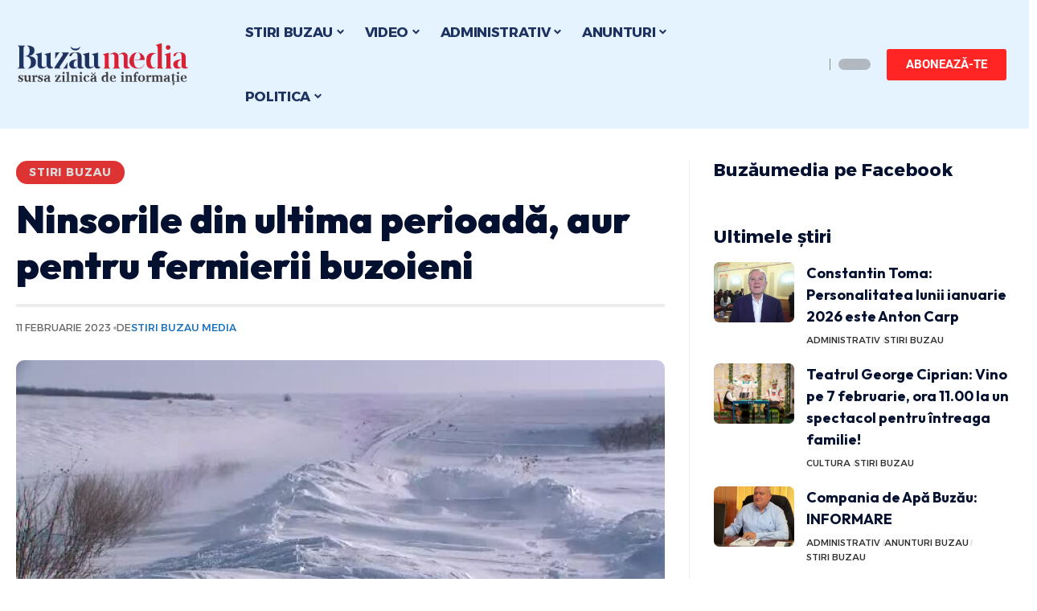

--- FILE ---
content_type: text/html; charset=UTF-8
request_url: https://buzaumedia.ro/stiri-buzau/ninsorile-din-ultima-perioada-aur-pentru-fermierii-buzoieni/
body_size: 41591
content:
<!DOCTYPE html>
<html lang="ro-RO">
<head><meta charset="UTF-8"><script>if(navigator.userAgent.match(/MSIE|Internet Explorer/i)||navigator.userAgent.match(/Trident\/7\..*?rv:11/i)){var href=document.location.href;if(!href.match(/[?&]nowprocket/)){if(href.indexOf("?")==-1){if(href.indexOf("#")==-1){document.location.href=href+"?nowprocket=1"}else{document.location.href=href.replace("#","?nowprocket=1#")}}else{if(href.indexOf("#")==-1){document.location.href=href+"&nowprocket=1"}else{document.location.href=href.replace("#","&nowprocket=1#")}}}}</script><script>(()=>{class RocketLazyLoadScripts{constructor(){this.v="2.0.3",this.userEvents=["keydown","keyup","mousedown","mouseup","mousemove","mouseover","mouseenter","mouseout","mouseleave","touchmove","touchstart","touchend","touchcancel","wheel","click","dblclick","input","visibilitychange"],this.attributeEvents=["onblur","onclick","oncontextmenu","ondblclick","onfocus","onmousedown","onmouseenter","onmouseleave","onmousemove","onmouseout","onmouseover","onmouseup","onmousewheel","onscroll","onsubmit"]}async t(){this.i(),this.o(),/iP(ad|hone)/.test(navigator.userAgent)&&this.h(),this.u(),this.l(this),this.m(),this.k(this),this.p(this),this._(),await Promise.all([this.R(),this.L()]),this.lastBreath=Date.now(),this.S(this),this.P(),this.D(),this.O(),this.M(),await this.C(this.delayedScripts.normal),await this.C(this.delayedScripts.defer),await this.C(this.delayedScripts.async),this.F("domReady"),await this.T(),await this.j(),await this.I(),this.F("windowLoad"),await this.A(),window.dispatchEvent(new Event("rocket-allScriptsLoaded")),this.everythingLoaded=!0,this.lastTouchEnd&&await new Promise((t=>setTimeout(t,500-Date.now()+this.lastTouchEnd))),this.H(),this.F("all"),this.U(),this.W()}i(){this.CSPIssue=sessionStorage.getItem("rocketCSPIssue"),document.addEventListener("securitypolicyviolation",(t=>{this.CSPIssue||"script-src-elem"!==t.violatedDirective||"data"!==t.blockedURI||(this.CSPIssue=!0,sessionStorage.setItem("rocketCSPIssue",!0))}),{isRocket:!0})}o(){window.addEventListener("pageshow",(t=>{this.persisted=t.persisted,this.realWindowLoadedFired=!0}),{isRocket:!0}),window.addEventListener("pagehide",(()=>{this.onFirstUserAction=null}),{isRocket:!0})}h(){let t;function e(e){t=e}window.addEventListener("touchstart",e,{isRocket:!0}),window.addEventListener("touchend",(function i(o){Math.abs(o.changedTouches[0].pageX-t.changedTouches[0].pageX)<10&&Math.abs(o.changedTouches[0].pageY-t.changedTouches[0].pageY)<10&&o.timeStamp-t.timeStamp<200&&(o.target.dispatchEvent(new PointerEvent("click",{target:o.target,bubbles:!0,cancelable:!0,detail:1})),event.preventDefault(),window.removeEventListener("touchstart",e,{isRocket:!0}),window.removeEventListener("touchend",i,{isRocket:!0}))}),{isRocket:!0})}q(t){this.userActionTriggered||("mousemove"!==t.type||this.firstMousemoveIgnored?"keyup"===t.type||"mouseover"===t.type||"mouseout"===t.type||(this.userActionTriggered=!0,this.onFirstUserAction&&this.onFirstUserAction()):this.firstMousemoveIgnored=!0),"click"===t.type&&t.preventDefault(),this.savedUserEvents.length>0&&(t.stopPropagation(),t.stopImmediatePropagation()),"touchstart"===this.lastEvent&&"touchend"===t.type&&(this.lastTouchEnd=Date.now()),"click"===t.type&&(this.lastTouchEnd=0),this.lastEvent=t.type,this.savedUserEvents.push(t)}u(){this.savedUserEvents=[],this.userEventHandler=this.q.bind(this),this.userEvents.forEach((t=>window.addEventListener(t,this.userEventHandler,{passive:!1,isRocket:!0})))}U(){this.userEvents.forEach((t=>window.removeEventListener(t,this.userEventHandler,{passive:!1,isRocket:!0}))),this.savedUserEvents.forEach((t=>{t.target.dispatchEvent(new window[t.constructor.name](t.type,t))}))}m(){this.eventsMutationObserver=new MutationObserver((t=>{const e="return false";for(const i of t){if("attributes"===i.type){const t=i.target.getAttribute(i.attributeName);t&&t!==e&&(i.target.setAttribute("data-rocket-"+i.attributeName,t),i.target["rocket"+i.attributeName]=new Function("event",t),i.target.setAttribute(i.attributeName,e))}"childList"===i.type&&i.addedNodes.forEach((t=>{if(t.nodeType===Node.ELEMENT_NODE)for(const i of t.attributes)this.attributeEvents.includes(i.name)&&i.value&&""!==i.value&&(t.setAttribute("data-rocket-"+i.name,i.value),t["rocket"+i.name]=new Function("event",i.value),t.setAttribute(i.name,e))}))}})),this.eventsMutationObserver.observe(document,{subtree:!0,childList:!0,attributeFilter:this.attributeEvents})}H(){this.eventsMutationObserver.disconnect(),this.attributeEvents.forEach((t=>{document.querySelectorAll("[data-rocket-"+t+"]").forEach((e=>{e.setAttribute(t,e.getAttribute("data-rocket-"+t)),e.removeAttribute("data-rocket-"+t)}))}))}k(t){Object.defineProperty(HTMLElement.prototype,"onclick",{get(){return this.rocketonclick||null},set(e){this.rocketonclick=e,this.setAttribute(t.everythingLoaded?"onclick":"data-rocket-onclick","this.rocketonclick(event)")}})}S(t){function e(e,i){let o=e[i];e[i]=null,Object.defineProperty(e,i,{get:()=>o,set(s){t.everythingLoaded?o=s:e["rocket"+i]=o=s}})}e(document,"onreadystatechange"),e(window,"onload"),e(window,"onpageshow");try{Object.defineProperty(document,"readyState",{get:()=>t.rocketReadyState,set(e){t.rocketReadyState=e},configurable:!0}),document.readyState="loading"}catch(t){console.log("WPRocket DJE readyState conflict, bypassing")}}l(t){this.originalAddEventListener=EventTarget.prototype.addEventListener,this.originalRemoveEventListener=EventTarget.prototype.removeEventListener,this.savedEventListeners=[],EventTarget.prototype.addEventListener=function(e,i,o){o&&o.isRocket||!t.B(e,this)&&!t.userEvents.includes(e)||t.B(e,this)&&!t.userActionTriggered||e.startsWith("rocket-")||t.everythingLoaded?t.originalAddEventListener.call(this,e,i,o):t.savedEventListeners.push({target:this,remove:!1,type:e,func:i,options:o})},EventTarget.prototype.removeEventListener=function(e,i,o){o&&o.isRocket||!t.B(e,this)&&!t.userEvents.includes(e)||t.B(e,this)&&!t.userActionTriggered||e.startsWith("rocket-")||t.everythingLoaded?t.originalRemoveEventListener.call(this,e,i,o):t.savedEventListeners.push({target:this,remove:!0,type:e,func:i,options:o})}}F(t){"all"===t&&(EventTarget.prototype.addEventListener=this.originalAddEventListener,EventTarget.prototype.removeEventListener=this.originalRemoveEventListener),this.savedEventListeners=this.savedEventListeners.filter((e=>{let i=e.type,o=e.target||window;return"domReady"===t&&"DOMContentLoaded"!==i&&"readystatechange"!==i||("windowLoad"===t&&"load"!==i&&"readystatechange"!==i&&"pageshow"!==i||(this.B(i,o)&&(i="rocket-"+i),e.remove?o.removeEventListener(i,e.func,e.options):o.addEventListener(i,e.func,e.options),!1))}))}p(t){let e;function i(e){return t.everythingLoaded?e:e.split(" ").map((t=>"load"===t||t.startsWith("load.")?"rocket-jquery-load":t)).join(" ")}function o(o){function s(e){const s=o.fn[e];o.fn[e]=o.fn.init.prototype[e]=function(){return this[0]===window&&t.userActionTriggered&&("string"==typeof arguments[0]||arguments[0]instanceof String?arguments[0]=i(arguments[0]):"object"==typeof arguments[0]&&Object.keys(arguments[0]).forEach((t=>{const e=arguments[0][t];delete arguments[0][t],arguments[0][i(t)]=e}))),s.apply(this,arguments),this}}if(o&&o.fn&&!t.allJQueries.includes(o)){const e={DOMContentLoaded:[],"rocket-DOMContentLoaded":[]};for(const t in e)document.addEventListener(t,(()=>{e[t].forEach((t=>t()))}),{isRocket:!0});o.fn.ready=o.fn.init.prototype.ready=function(i){function s(){parseInt(o.fn.jquery)>2?setTimeout((()=>i.bind(document)(o))):i.bind(document)(o)}return t.realDomReadyFired?!t.userActionTriggered||t.fauxDomReadyFired?s():e["rocket-DOMContentLoaded"].push(s):e.DOMContentLoaded.push(s),o([])},s("on"),s("one"),s("off"),t.allJQueries.push(o)}e=o}t.allJQueries=[],o(window.jQuery),Object.defineProperty(window,"jQuery",{get:()=>e,set(t){o(t)}})}P(){const t=new Map;document.write=document.writeln=function(e){const i=document.currentScript,o=document.createRange(),s=i.parentElement;let n=t.get(i);void 0===n&&(n=i.nextSibling,t.set(i,n));const c=document.createDocumentFragment();o.setStart(c,0),c.appendChild(o.createContextualFragment(e)),s.insertBefore(c,n)}}async R(){return new Promise((t=>{this.userActionTriggered?t():this.onFirstUserAction=t}))}async L(){return new Promise((t=>{document.addEventListener("DOMContentLoaded",(()=>{this.realDomReadyFired=!0,t()}),{isRocket:!0})}))}async I(){return this.realWindowLoadedFired?Promise.resolve():new Promise((t=>{window.addEventListener("load",t,{isRocket:!0})}))}M(){this.pendingScripts=[];this.scriptsMutationObserver=new MutationObserver((t=>{for(const e of t)e.addedNodes.forEach((t=>{"SCRIPT"!==t.tagName||t.noModule||t.isWPRocket||this.pendingScripts.push({script:t,promise:new Promise((e=>{const i=()=>{const i=this.pendingScripts.findIndex((e=>e.script===t));i>=0&&this.pendingScripts.splice(i,1),e()};t.addEventListener("load",i,{isRocket:!0}),t.addEventListener("error",i,{isRocket:!0}),setTimeout(i,1e3)}))})}))})),this.scriptsMutationObserver.observe(document,{childList:!0,subtree:!0})}async j(){await this.J(),this.pendingScripts.length?(await this.pendingScripts[0].promise,await this.j()):this.scriptsMutationObserver.disconnect()}D(){this.delayedScripts={normal:[],async:[],defer:[]},document.querySelectorAll("script[type$=rocketlazyloadscript]").forEach((t=>{t.hasAttribute("data-rocket-src")?t.hasAttribute("async")&&!1!==t.async?this.delayedScripts.async.push(t):t.hasAttribute("defer")&&!1!==t.defer||"module"===t.getAttribute("data-rocket-type")?this.delayedScripts.defer.push(t):this.delayedScripts.normal.push(t):this.delayedScripts.normal.push(t)}))}async _(){await this.L();let t=[];document.querySelectorAll("script[type$=rocketlazyloadscript][data-rocket-src]").forEach((e=>{let i=e.getAttribute("data-rocket-src");if(i&&!i.startsWith("data:")){i.startsWith("//")&&(i=location.protocol+i);try{const o=new URL(i).origin;o!==location.origin&&t.push({src:o,crossOrigin:e.crossOrigin||"module"===e.getAttribute("data-rocket-type")})}catch(t){}}})),t=[...new Map(t.map((t=>[JSON.stringify(t),t]))).values()],this.N(t,"preconnect")}async $(t){if(await this.G(),!0!==t.noModule||!("noModule"in HTMLScriptElement.prototype))return new Promise((e=>{let i;function o(){(i||t).setAttribute("data-rocket-status","executed"),e()}try{if(navigator.userAgent.includes("Firefox/")||""===navigator.vendor||this.CSPIssue)i=document.createElement("script"),[...t.attributes].forEach((t=>{let e=t.nodeName;"type"!==e&&("data-rocket-type"===e&&(e="type"),"data-rocket-src"===e&&(e="src"),i.setAttribute(e,t.nodeValue))})),t.text&&(i.text=t.text),t.nonce&&(i.nonce=t.nonce),i.hasAttribute("src")?(i.addEventListener("load",o,{isRocket:!0}),i.addEventListener("error",(()=>{i.setAttribute("data-rocket-status","failed-network"),e()}),{isRocket:!0}),setTimeout((()=>{i.isConnected||e()}),1)):(i.text=t.text,o()),i.isWPRocket=!0,t.parentNode.replaceChild(i,t);else{const i=t.getAttribute("data-rocket-type"),s=t.getAttribute("data-rocket-src");i?(t.type=i,t.removeAttribute("data-rocket-type")):t.removeAttribute("type"),t.addEventListener("load",o,{isRocket:!0}),t.addEventListener("error",(i=>{this.CSPIssue&&i.target.src.startsWith("data:")?(console.log("WPRocket: CSP fallback activated"),t.removeAttribute("src"),this.$(t).then(e)):(t.setAttribute("data-rocket-status","failed-network"),e())}),{isRocket:!0}),s?(t.fetchPriority="high",t.removeAttribute("data-rocket-src"),t.src=s):t.src="data:text/javascript;base64,"+window.btoa(unescape(encodeURIComponent(t.text)))}}catch(i){t.setAttribute("data-rocket-status","failed-transform"),e()}}));t.setAttribute("data-rocket-status","skipped")}async C(t){const e=t.shift();return e?(e.isConnected&&await this.$(e),this.C(t)):Promise.resolve()}O(){this.N([...this.delayedScripts.normal,...this.delayedScripts.defer,...this.delayedScripts.async],"preload")}N(t,e){this.trash=this.trash||[];let i=!0;var o=document.createDocumentFragment();t.forEach((t=>{const s=t.getAttribute&&t.getAttribute("data-rocket-src")||t.src;if(s&&!s.startsWith("data:")){const n=document.createElement("link");n.href=s,n.rel=e,"preconnect"!==e&&(n.as="script",n.fetchPriority=i?"high":"low"),t.getAttribute&&"module"===t.getAttribute("data-rocket-type")&&(n.crossOrigin=!0),t.crossOrigin&&(n.crossOrigin=t.crossOrigin),t.integrity&&(n.integrity=t.integrity),t.nonce&&(n.nonce=t.nonce),o.appendChild(n),this.trash.push(n),i=!1}})),document.head.appendChild(o)}W(){this.trash.forEach((t=>t.remove()))}async T(){try{document.readyState="interactive"}catch(t){}this.fauxDomReadyFired=!0;try{await this.G(),document.dispatchEvent(new Event("rocket-readystatechange")),await this.G(),document.rocketonreadystatechange&&document.rocketonreadystatechange(),await this.G(),document.dispatchEvent(new Event("rocket-DOMContentLoaded")),await this.G(),window.dispatchEvent(new Event("rocket-DOMContentLoaded"))}catch(t){console.error(t)}}async A(){try{document.readyState="complete"}catch(t){}try{await this.G(),document.dispatchEvent(new Event("rocket-readystatechange")),await this.G(),document.rocketonreadystatechange&&document.rocketonreadystatechange(),await this.G(),window.dispatchEvent(new Event("rocket-load")),await this.G(),window.rocketonload&&window.rocketonload(),await this.G(),this.allJQueries.forEach((t=>t(window).trigger("rocket-jquery-load"))),await this.G();const t=new Event("rocket-pageshow");t.persisted=this.persisted,window.dispatchEvent(t),await this.G(),window.rocketonpageshow&&window.rocketonpageshow({persisted:this.persisted})}catch(t){console.error(t)}}async G(){Date.now()-this.lastBreath>45&&(await this.J(),this.lastBreath=Date.now())}async J(){return document.hidden?new Promise((t=>setTimeout(t))):new Promise((t=>requestAnimationFrame(t)))}B(t,e){return e===document&&"readystatechange"===t||(e===document&&"DOMContentLoaded"===t||(e===window&&"DOMContentLoaded"===t||(e===window&&"load"===t||e===window&&"pageshow"===t)))}static run(){(new RocketLazyLoadScripts).t()}}RocketLazyLoadScripts.run()})();</script>
    
    <meta http-equiv="X-UA-Compatible" content="IE=edge">
    <meta name="viewport" content="width=device-width, initial-scale=1">
    <link rel="profile" href="https://gmpg.org/xfn/11">
	<title>Ninsorile din ultima perioadă, aur pentru fermierii buzoieni &#8211; Stiri Buzau Media.ro | Stiri din Buzau ultima ora</title><link rel="preload" data-rocket-preload as="image" href="https://buzaumedia.ro/wp-content/uploads/2023/02/61859340.jpg" fetchpriority="high"><link rel="preload" data-rocket-preload as="style" href="https://fonts.googleapis.com/css?family=Roboto%3A400%2C500%2C700%2C900%2C100italic%2C300italic%2C400italic%2C500italic%2C700italic%2C900italic%7COutfit%3A700%2C900%7CAlexandria%3A700%2C400%2C500%2C900%2C600%7CSource%20Sans%20Pro%3A600%2C400%2C700%7COxygen%3A400%2C700%7CEncode%20Sans%20Condensed%3A400%2C500%2C600%2C700%2C800&#038;display=swap" /><link rel="stylesheet" href="https://fonts.googleapis.com/css?family=Roboto%3A400%2C500%2C700%2C900%2C100italic%2C300italic%2C400italic%2C500italic%2C700italic%2C900italic%7COutfit%3A700%2C900%7CAlexandria%3A700%2C400%2C500%2C900%2C600%7CSource%20Sans%20Pro%3A600%2C400%2C700%7COxygen%3A400%2C700%7CEncode%20Sans%20Condensed%3A400%2C500%2C600%2C700%2C800&#038;display=swap" media="print" onload="this.media='all'" /><noscript><link rel="stylesheet" href="https://fonts.googleapis.com/css?family=Roboto%3A400%2C500%2C700%2C900%2C100italic%2C300italic%2C400italic%2C500italic%2C700italic%2C900italic%7COutfit%3A700%2C900%7CAlexandria%3A700%2C400%2C500%2C900%2C600%7CSource%20Sans%20Pro%3A600%2C400%2C700%7COxygen%3A400%2C700%7CEncode%20Sans%20Condensed%3A400%2C500%2C600%2C700%2C800&#038;display=swap" /></noscript>
<meta name='robots' content='max-image-preview:large' />
	<style>img:is([sizes="auto" i], [sizes^="auto," i]) { contain-intrinsic-size: 3000px 1500px }</style>
	
<!-- Open Graph Meta Tags generated by Blog2Social 873 - https://www.blog2social.com -->
<meta property="og:title" content="Ninsorile din ultima perioadă, aur pentru fermierii buzoieni"/>
<meta property="og:description" content="An de an, agricultura buzoiană stă la mâna naturii. De aceea, ninsorile căzute în tot județul la început de an i-a bucurat nespus pe fermieri. Asta în c"/>
<meta property="og:url" content="/stiri-buzau/ninsorile-din-ultima-perioada-aur-pentru-fermierii-buzoieni/"/>
<meta property="og:image" content="https://buzaumedia.ro/wp-content/uploads/2023/02/61859340.jpg"/>
<meta property="og:image:width" content="800" />
<meta property="og:image:height" content="450" />
<meta property="og:image:type" content="image/jpeg" />
<meta property="og:type" content="article"/>
<meta property="og:article:published_time" content="2023-02-11 09:46:58"/>
<meta property="og:article:modified_time" content="2023-02-11 21:12:23"/>
<meta property="og:article:tag" content="fermieri"/>
<meta property="og:article:tag" content="stiri buzau"/>
<meta property="og:article:tag" content="stiri din buzau"/>
<meta property="og:article:tag" content="zapada"/>
<!-- Open Graph Meta Tags generated by Blog2Social 873 - https://www.blog2social.com -->

<!-- Twitter Card generated by Blog2Social 873 - https://www.blog2social.com -->
<meta name="twitter:card" content="summary">
<meta name="twitter:title" content="Ninsorile din ultima perioadă, aur pentru fermierii buzoieni"/>
<meta name="twitter:description" content="An de an, agricultura buzoiană stă la mâna naturii. De aceea, ninsorile căzute în tot județul la început de an i-a bucurat nespus pe fermieri. Asta în c"/>
<meta name="twitter:image" content="https://buzaumedia.ro/wp-content/uploads/2023/02/61859340.jpg"/>
<!-- Twitter Card generated by Blog2Social 873 - https://www.blog2social.com -->
<meta name="author" content="Stiri Buzau Media"/>
<link rel="preconnect" href="https://fonts.gstatic.com" crossorigin><noscript></noscript><link rel='dns-prefetch' href='//www.googletagmanager.com' />
<link href='https://fonts.gstatic.com' crossorigin rel='preconnect' />
<link rel="alternate" type="application/rss+xml" title="Stiri Buzau Media.ro | Stiri din Buzau ultima ora &raquo; Flux" href="https://buzaumedia.ro/feed/" />
<link rel="alternate" type="application/rss+xml" title="Stiri Buzau Media.ro | Stiri din Buzau ultima ora &raquo; Flux comentarii" href="https://buzaumedia.ro/comments/feed/" />
<script type="application/ld+json">{"@context":"https://schema.org","@type":"Organization","legalName":"Stiri Buzau Media.ro | Stiri din Buzau ultima ora","url":"https://buzaumedia.ro/","sameAs":["https://www.facebook.com/buzaumedia","https://www.youtube.com/@buzaumedia"]}</script>
<style id='wp-emoji-styles-inline-css'>

	img.wp-smiley, img.emoji {
		display: inline !important;
		border: none !important;
		box-shadow: none !important;
		height: 1em !important;
		width: 1em !important;
		margin: 0 0.07em !important;
		vertical-align: -0.1em !important;
		background: none !important;
		padding: 0 !important;
	}
</style>
<link rel='stylesheet' id='wp-block-library-css' href='https://buzaumedia.ro/wp-includes/css/dist/block-library/style.min.css?ver=6.7.4' media='all' />
<style id='classic-theme-styles-inline-css'>
/*! This file is auto-generated */
.wp-block-button__link{color:#fff;background-color:#32373c;border-radius:9999px;box-shadow:none;text-decoration:none;padding:calc(.667em + 2px) calc(1.333em + 2px);font-size:1.125em}.wp-block-file__button{background:#32373c;color:#fff;text-decoration:none}
</style>
<style id='global-styles-inline-css'>
:root{--wp--preset--aspect-ratio--square: 1;--wp--preset--aspect-ratio--4-3: 4/3;--wp--preset--aspect-ratio--3-4: 3/4;--wp--preset--aspect-ratio--3-2: 3/2;--wp--preset--aspect-ratio--2-3: 2/3;--wp--preset--aspect-ratio--16-9: 16/9;--wp--preset--aspect-ratio--9-16: 9/16;--wp--preset--color--black: #000000;--wp--preset--color--cyan-bluish-gray: #abb8c3;--wp--preset--color--white: #ffffff;--wp--preset--color--pale-pink: #f78da7;--wp--preset--color--vivid-red: #cf2e2e;--wp--preset--color--luminous-vivid-orange: #ff6900;--wp--preset--color--luminous-vivid-amber: #fcb900;--wp--preset--color--light-green-cyan: #7bdcb5;--wp--preset--color--vivid-green-cyan: #00d084;--wp--preset--color--pale-cyan-blue: #8ed1fc;--wp--preset--color--vivid-cyan-blue: #0693e3;--wp--preset--color--vivid-purple: #9b51e0;--wp--preset--gradient--vivid-cyan-blue-to-vivid-purple: linear-gradient(135deg,rgba(6,147,227,1) 0%,rgb(155,81,224) 100%);--wp--preset--gradient--light-green-cyan-to-vivid-green-cyan: linear-gradient(135deg,rgb(122,220,180) 0%,rgb(0,208,130) 100%);--wp--preset--gradient--luminous-vivid-amber-to-luminous-vivid-orange: linear-gradient(135deg,rgba(252,185,0,1) 0%,rgba(255,105,0,1) 100%);--wp--preset--gradient--luminous-vivid-orange-to-vivid-red: linear-gradient(135deg,rgba(255,105,0,1) 0%,rgb(207,46,46) 100%);--wp--preset--gradient--very-light-gray-to-cyan-bluish-gray: linear-gradient(135deg,rgb(238,238,238) 0%,rgb(169,184,195) 100%);--wp--preset--gradient--cool-to-warm-spectrum: linear-gradient(135deg,rgb(74,234,220) 0%,rgb(151,120,209) 20%,rgb(207,42,186) 40%,rgb(238,44,130) 60%,rgb(251,105,98) 80%,rgb(254,248,76) 100%);--wp--preset--gradient--blush-light-purple: linear-gradient(135deg,rgb(255,206,236) 0%,rgb(152,150,240) 100%);--wp--preset--gradient--blush-bordeaux: linear-gradient(135deg,rgb(254,205,165) 0%,rgb(254,45,45) 50%,rgb(107,0,62) 100%);--wp--preset--gradient--luminous-dusk: linear-gradient(135deg,rgb(255,203,112) 0%,rgb(199,81,192) 50%,rgb(65,88,208) 100%);--wp--preset--gradient--pale-ocean: linear-gradient(135deg,rgb(255,245,203) 0%,rgb(182,227,212) 50%,rgb(51,167,181) 100%);--wp--preset--gradient--electric-grass: linear-gradient(135deg,rgb(202,248,128) 0%,rgb(113,206,126) 100%);--wp--preset--gradient--midnight: linear-gradient(135deg,rgb(2,3,129) 0%,rgb(40,116,252) 100%);--wp--preset--font-size--small: 13px;--wp--preset--font-size--medium: 20px;--wp--preset--font-size--large: 36px;--wp--preset--font-size--x-large: 42px;--wp--preset--spacing--20: 0.44rem;--wp--preset--spacing--30: 0.67rem;--wp--preset--spacing--40: 1rem;--wp--preset--spacing--50: 1.5rem;--wp--preset--spacing--60: 2.25rem;--wp--preset--spacing--70: 3.38rem;--wp--preset--spacing--80: 5.06rem;--wp--preset--shadow--natural: 6px 6px 9px rgba(0, 0, 0, 0.2);--wp--preset--shadow--deep: 12px 12px 50px rgba(0, 0, 0, 0.4);--wp--preset--shadow--sharp: 6px 6px 0px rgba(0, 0, 0, 0.2);--wp--preset--shadow--outlined: 6px 6px 0px -3px rgba(255, 255, 255, 1), 6px 6px rgba(0, 0, 0, 1);--wp--preset--shadow--crisp: 6px 6px 0px rgba(0, 0, 0, 1);}:where(.is-layout-flex){gap: 0.5em;}:where(.is-layout-grid){gap: 0.5em;}body .is-layout-flex{display: flex;}.is-layout-flex{flex-wrap: wrap;align-items: center;}.is-layout-flex > :is(*, div){margin: 0;}body .is-layout-grid{display: grid;}.is-layout-grid > :is(*, div){margin: 0;}:where(.wp-block-columns.is-layout-flex){gap: 2em;}:where(.wp-block-columns.is-layout-grid){gap: 2em;}:where(.wp-block-post-template.is-layout-flex){gap: 1.25em;}:where(.wp-block-post-template.is-layout-grid){gap: 1.25em;}.has-black-color{color: var(--wp--preset--color--black) !important;}.has-cyan-bluish-gray-color{color: var(--wp--preset--color--cyan-bluish-gray) !important;}.has-white-color{color: var(--wp--preset--color--white) !important;}.has-pale-pink-color{color: var(--wp--preset--color--pale-pink) !important;}.has-vivid-red-color{color: var(--wp--preset--color--vivid-red) !important;}.has-luminous-vivid-orange-color{color: var(--wp--preset--color--luminous-vivid-orange) !important;}.has-luminous-vivid-amber-color{color: var(--wp--preset--color--luminous-vivid-amber) !important;}.has-light-green-cyan-color{color: var(--wp--preset--color--light-green-cyan) !important;}.has-vivid-green-cyan-color{color: var(--wp--preset--color--vivid-green-cyan) !important;}.has-pale-cyan-blue-color{color: var(--wp--preset--color--pale-cyan-blue) !important;}.has-vivid-cyan-blue-color{color: var(--wp--preset--color--vivid-cyan-blue) !important;}.has-vivid-purple-color{color: var(--wp--preset--color--vivid-purple) !important;}.has-black-background-color{background-color: var(--wp--preset--color--black) !important;}.has-cyan-bluish-gray-background-color{background-color: var(--wp--preset--color--cyan-bluish-gray) !important;}.has-white-background-color{background-color: var(--wp--preset--color--white) !important;}.has-pale-pink-background-color{background-color: var(--wp--preset--color--pale-pink) !important;}.has-vivid-red-background-color{background-color: var(--wp--preset--color--vivid-red) !important;}.has-luminous-vivid-orange-background-color{background-color: var(--wp--preset--color--luminous-vivid-orange) !important;}.has-luminous-vivid-amber-background-color{background-color: var(--wp--preset--color--luminous-vivid-amber) !important;}.has-light-green-cyan-background-color{background-color: var(--wp--preset--color--light-green-cyan) !important;}.has-vivid-green-cyan-background-color{background-color: var(--wp--preset--color--vivid-green-cyan) !important;}.has-pale-cyan-blue-background-color{background-color: var(--wp--preset--color--pale-cyan-blue) !important;}.has-vivid-cyan-blue-background-color{background-color: var(--wp--preset--color--vivid-cyan-blue) !important;}.has-vivid-purple-background-color{background-color: var(--wp--preset--color--vivid-purple) !important;}.has-black-border-color{border-color: var(--wp--preset--color--black) !important;}.has-cyan-bluish-gray-border-color{border-color: var(--wp--preset--color--cyan-bluish-gray) !important;}.has-white-border-color{border-color: var(--wp--preset--color--white) !important;}.has-pale-pink-border-color{border-color: var(--wp--preset--color--pale-pink) !important;}.has-vivid-red-border-color{border-color: var(--wp--preset--color--vivid-red) !important;}.has-luminous-vivid-orange-border-color{border-color: var(--wp--preset--color--luminous-vivid-orange) !important;}.has-luminous-vivid-amber-border-color{border-color: var(--wp--preset--color--luminous-vivid-amber) !important;}.has-light-green-cyan-border-color{border-color: var(--wp--preset--color--light-green-cyan) !important;}.has-vivid-green-cyan-border-color{border-color: var(--wp--preset--color--vivid-green-cyan) !important;}.has-pale-cyan-blue-border-color{border-color: var(--wp--preset--color--pale-cyan-blue) !important;}.has-vivid-cyan-blue-border-color{border-color: var(--wp--preset--color--vivid-cyan-blue) !important;}.has-vivid-purple-border-color{border-color: var(--wp--preset--color--vivid-purple) !important;}.has-vivid-cyan-blue-to-vivid-purple-gradient-background{background: var(--wp--preset--gradient--vivid-cyan-blue-to-vivid-purple) !important;}.has-light-green-cyan-to-vivid-green-cyan-gradient-background{background: var(--wp--preset--gradient--light-green-cyan-to-vivid-green-cyan) !important;}.has-luminous-vivid-amber-to-luminous-vivid-orange-gradient-background{background: var(--wp--preset--gradient--luminous-vivid-amber-to-luminous-vivid-orange) !important;}.has-luminous-vivid-orange-to-vivid-red-gradient-background{background: var(--wp--preset--gradient--luminous-vivid-orange-to-vivid-red) !important;}.has-very-light-gray-to-cyan-bluish-gray-gradient-background{background: var(--wp--preset--gradient--very-light-gray-to-cyan-bluish-gray) !important;}.has-cool-to-warm-spectrum-gradient-background{background: var(--wp--preset--gradient--cool-to-warm-spectrum) !important;}.has-blush-light-purple-gradient-background{background: var(--wp--preset--gradient--blush-light-purple) !important;}.has-blush-bordeaux-gradient-background{background: var(--wp--preset--gradient--blush-bordeaux) !important;}.has-luminous-dusk-gradient-background{background: var(--wp--preset--gradient--luminous-dusk) !important;}.has-pale-ocean-gradient-background{background: var(--wp--preset--gradient--pale-ocean) !important;}.has-electric-grass-gradient-background{background: var(--wp--preset--gradient--electric-grass) !important;}.has-midnight-gradient-background{background: var(--wp--preset--gradient--midnight) !important;}.has-small-font-size{font-size: var(--wp--preset--font-size--small) !important;}.has-medium-font-size{font-size: var(--wp--preset--font-size--medium) !important;}.has-large-font-size{font-size: var(--wp--preset--font-size--large) !important;}.has-x-large-font-size{font-size: var(--wp--preset--font-size--x-large) !important;}
:where(.wp-block-post-template.is-layout-flex){gap: 1.25em;}:where(.wp-block-post-template.is-layout-grid){gap: 1.25em;}
:where(.wp-block-columns.is-layout-flex){gap: 2em;}:where(.wp-block-columns.is-layout-grid){gap: 2em;}
:root :where(.wp-block-pullquote){font-size: 1.5em;line-height: 1.6;}
</style>
<link data-minify="1" rel='stylesheet' id='foxiz-elements-css' href='https://buzaumedia.ro/wp-content/cache/min/1/wp-content/plugins/foxiz-core/lib/foxiz-elements/public/style.css?ver=1768275523' media='all' />
<link data-minify="1" rel='stylesheet' id='wp_automatic_gallery_style-css' href='https://buzaumedia.ro/wp-content/cache/min/1/wp-content/plugins/wp-automatic/css/wp-automatic.css?ver=1768275523' media='all' />
<link rel='stylesheet' id='elementor-frontend-css' href='https://buzaumedia.ro/wp-content/plugins/elementor/assets/css/frontend.min.css?ver=3.31.5' media='all' />
<link rel='stylesheet' id='elementor-post-136186-css' href='https://buzaumedia.ro/wp-content/uploads/elementor/css/post-136186.css?ver=1768275510' media='all' />
<link rel='stylesheet' id='elementor-post-136188-css' href='https://buzaumedia.ro/wp-content/uploads/elementor/css/post-136188.css?ver=1768275510' media='all' />
<link rel='stylesheet' id='elementor-post-136189-css' href='https://buzaumedia.ro/wp-content/uploads/elementor/css/post-136189.css?ver=1768275510' media='all' />

<link data-minify="1" rel='stylesheet' id='foxiz-main-css' href='https://buzaumedia.ro/wp-content/cache/min/1/wp-content/themes/foxiz/assets/css/main.css?ver=1768275523' media='all' />
<link data-minify="1" rel='stylesheet' id='foxiz-print-css' href='https://buzaumedia.ro/wp-content/cache/min/1/wp-content/themes/foxiz/assets/css/print.css?ver=1768275523' media='all' />
<link rel='stylesheet' id='foxiz-style-css' href='https://buzaumedia.ro/wp-content/themes/foxiz/style.css?ver=2.1.5' media='all' />
<link data-minify="1" rel='stylesheet' id='foxiz-dynamic-css-css' href='https://buzaumedia.ro/wp-content/cache/min/1/wp-content/themes/foxiz/assets/css/dynamic.css?ver=1768275523' media='all' />
<link data-minify="1" rel='stylesheet' id='elementor-gf-local-roboto-css' href='https://buzaumedia.ro/wp-content/cache/min/1/wp-content/uploads/elementor/google-fonts/css/roboto.css?ver=1768275524' media='all' />
<link data-minify="1" rel='stylesheet' id='elementor-gf-local-robotoslab-css' href='https://buzaumedia.ro/wp-content/cache/min/1/wp-content/uploads/elementor/google-fonts/css/robotoslab.css?ver=1768275524' media='all' />
<script src="https://buzaumedia.ro/wp-includes/js/jquery/jquery.min.js?ver=3.7.1" id="jquery-core-js" data-rocket-defer defer></script>
<script src="https://buzaumedia.ro/wp-includes/js/jquery/jquery-migrate.min.js?ver=3.4.1" id="jquery-migrate-js" data-rocket-defer defer></script>
<script type="rocketlazyloadscript" data-minify="1" data-rocket-src="https://buzaumedia.ro/wp-content/cache/min/1/wp-content/plugins/wp-automatic/js/main-front.js?ver=1767639320" id="wp_automatic_gallery-js" data-rocket-defer defer></script>

<!-- Google tag (gtag.js) snippet added by Site Kit -->
<!-- Google Analytics snippet added by Site Kit -->
<script src="https://www.googletagmanager.com/gtag/js?id=GT-K8H33V5H" id="google_gtagjs-js" async></script>
<script id="google_gtagjs-js-after">
window.dataLayer = window.dataLayer || [];function gtag(){dataLayer.push(arguments);}
gtag("set","linker",{"domains":["buzaumedia.ro"]});
gtag("js", new Date());
gtag("set", "developer_id.dZTNiMT", true);
gtag("config", "GT-K8H33V5H");
 window._googlesitekit = window._googlesitekit || {}; window._googlesitekit.throttledEvents = []; window._googlesitekit.gtagEvent = (name, data) => { var key = JSON.stringify( { name, data } ); if ( !! window._googlesitekit.throttledEvents[ key ] ) { return; } window._googlesitekit.throttledEvents[ key ] = true; setTimeout( () => { delete window._googlesitekit.throttledEvents[ key ]; }, 5 ); gtag( "event", name, { ...data, event_source: "site-kit" } ); };
</script>
<script type="rocketlazyloadscript" data-minify="1" data-rocket-src="https://buzaumedia.ro/wp-content/cache/min/1/wp-content/themes/foxiz/assets/js/highlight-share.js?ver=1767639320" id="highlight-share-js" data-rocket-defer defer></script>
<link rel="preload" href="https://buzaumedia.ro/wp-content/themes/foxiz/assets/fonts/icons.woff2" as="font" type="font/woff2" crossorigin="anonymous"> <link rel="https://api.w.org/" href="https://buzaumedia.ro/wp-json/" /><link rel="alternate" title="JSON" type="application/json" href="https://buzaumedia.ro/wp-json/wp/v2/posts/120588" /><link rel="EditURI" type="application/rsd+xml" title="RSD" href="https://buzaumedia.ro/xmlrpc.php?rsd" />
<meta name="generator" content="WordPress 6.7.4" />
<link rel='shortlink' href='https://buzaumedia.ro/?p=120588' />
<link rel="alternate" title="oEmbed (JSON)" type="application/json+oembed" href="https://buzaumedia.ro/wp-json/oembed/1.0/embed?url=https%3A%2F%2Fbuzaumedia.ro%2Fstiri-buzau%2Fninsorile-din-ultima-perioada-aur-pentru-fermierii-buzoieni%2F" />
<link rel="alternate" title="oEmbed (XML)" type="text/xml+oembed" href="https://buzaumedia.ro/wp-json/oembed/1.0/embed?url=https%3A%2F%2Fbuzaumedia.ro%2Fstiri-buzau%2Fninsorile-din-ultima-perioada-aur-pentru-fermierii-buzoieni%2F&#038;format=xml" />
<link rel="shortcut icon" href="https://buzaumedia.ro/wp-content/uploads/2024/01/buzaumedia_logo_site_facebook_profile.jpg" type="image/x-icon" /><!-- Favicon -->
		<!-- GA Google Analytics @ https://m0n.co/ga -->
		<script>
			(function(i,s,o,g,r,a,m){i['GoogleAnalyticsObject']=r;i[r]=i[r]||function(){
			(i[r].q=i[r].q||[]).push(arguments)},i[r].l=1*new Date();a=s.createElement(o),
			m=s.getElementsByTagName(o)[0];a.async=1;a.src=g;m.parentNode.insertBefore(a,m)
			})(window,document,'script','https://www.google-analytics.com/analytics.js','ga');
			ga('create', 'UA-67507759-1', 'auto');
			ga('send', 'pageview');
		</script>

	<meta name="generator" content="Site Kit by Google 1.170.0" /><meta name="generator" content="Elementor 3.31.5; features: e_font_icon_svg, additional_custom_breakpoints, e_element_cache; settings: css_print_method-external, google_font-enabled, font_display-swap">
<script type="application/ld+json">{"@context":"https://schema.org","@type":"WebSite","@id":"https://buzaumedia.ro/#website","url":"https://buzaumedia.ro/","name":"Stiri Buzau Media.ro | Stiri din Buzau ultima ora","potentialAction":{"@type":"SearchAction","target":"https://buzaumedia.ro/?s={search_term_string}","query-input":"required name=search_term_string"}}</script>
			<style>
				.e-con.e-parent:nth-of-type(n+4):not(.e-lazyloaded):not(.e-no-lazyload),
				.e-con.e-parent:nth-of-type(n+4):not(.e-lazyloaded):not(.e-no-lazyload) * {
					background-image: none !important;
				}
				@media screen and (max-height: 1024px) {
					.e-con.e-parent:nth-of-type(n+3):not(.e-lazyloaded):not(.e-no-lazyload),
					.e-con.e-parent:nth-of-type(n+3):not(.e-lazyloaded):not(.e-no-lazyload) * {
						background-image: none !important;
					}
				}
				@media screen and (max-height: 640px) {
					.e-con.e-parent:nth-of-type(n+2):not(.e-lazyloaded):not(.e-no-lazyload),
					.e-con.e-parent:nth-of-type(n+2):not(.e-lazyloaded):not(.e-no-lazyload) * {
						background-image: none !important;
					}
				}
			</style>
						<meta property="og:title" content="Ninsorile din ultima perioadă, aur pentru fermierii buzoieni"/>
			<meta property="og:url" content="https://buzaumedia.ro/stiri-buzau/ninsorile-din-ultima-perioada-aur-pentru-fermierii-buzoieni/"/>
			<meta property="og:site_name" content="Stiri Buzau Media.ro | Stiri din Buzau ultima ora"/>
							<meta property="og:image" content="https://buzaumedia.ro/wp-content/uploads/2023/02/61859340.jpg"/>
							<meta property="og:type" content="article"/>
				<meta property="article:published_time" content="2023-02-11T09:46:58+02:00"/>
				<meta property="article:modified_time" content="2023-02-11T21:12:23+02:00"/>
				<meta name="author" content="Stiri Buzau Media"/>
				<meta name="twitter:card" content="summary_large_image"/>
				<meta name="twitter:creator" content="@Stiri Buzau Media.ro | Stiri din Buzau ultima ora"/>
				<meta name="twitter:label1" content="Written by"/>
				<meta name="twitter:data1" content="Stiri Buzau Media"/>
				<noscript><style id="rocket-lazyload-nojs-css">.rll-youtube-player, [data-lazy-src]{display:none !important;}</style></noscript><style id="wpr-lazyload-bg-container"></style><style id="wpr-lazyload-bg-exclusion"></style>
<noscript>
<style id="wpr-lazyload-bg-nostyle"></style>
</noscript>
<script type="application/javascript">const rocket_pairs = []; const rocket_excluded_pairs = [];</script><meta name="generator" content="WP Rocket 3.18.3" data-wpr-features="wpr_lazyload_css_bg_img wpr_delay_js wpr_defer_js wpr_minify_js wpr_lazyload_images wpr_oci wpr_minify_css wpr_preload_links wpr_desktop" /></head>
<body class="post-template-default single single-post postid-120588 single-format-standard wp-embed-responsive elementor-default elementor-kit-136186 menu-ani-3 hover-ani-3 btn-ani-1 is-rm-1 is-hd-rb_template is-standard-8 is-backtop none-m-backtop is-mstick" data-theme="default">
<div  class="site-outer">
	<div  id="site-header" class="header-wrap rb-section header-template">
			<aside id="rb-privacy" class="privacy-bar privacy-bottom"><div class="privacy-inner"><div class="privacy-content">Buzaumedia.ro utilizează fişiere de tip cookie pentru a personaliza și îmbunătăți experiența ta pe site-ul nostru. Prin click pe butonul "ACCEPT" accepţi utilizarea modulelor cookie. Prin continuarea navigării pe site-ul nostru confirmi acceptarea utilizării fişierelor de tip cookie.</div><div class="privacy-dismiss"><a id="privacy-trigger" href="#" class="privacy-dismiss-btn is-btn"><span>Acceptă</span></a></div></div></aside>		<div  class="reading-indicator"><span id="reading-progress"></span></div>
		            <div  class="navbar-outer navbar-template-outer">
                <div id="header-template-holder"><div class="header-template-inner">		<div data-elementor-type="wp-post" data-elementor-id="136188" class="elementor elementor-136188">
						<section class="elementor-section elementor-top-section elementor-element elementor-element-ac26f8f elementor-section-content-middle e-section-sticky elementor-section-boxed elementor-section-height-default elementor-section-height-default" data-id="ac26f8f" data-element_type="section" data-settings="{&quot;background_background&quot;:&quot;classic&quot;,&quot;header_sticky&quot;:&quot;section-sticky&quot;}">
						<div class="elementor-container elementor-column-gap-custom">
					<div class="elementor-column elementor-col-16 elementor-top-column elementor-element elementor-element-0cb8589" data-id="0cb8589" data-element_type="column">
			<div class="elementor-widget-wrap elementor-element-populated">
						<div class="elementor-element elementor-element-22f2855 elementor-widget elementor-widget-foxiz-logo" data-id="22f2855" data-element_type="widget" data-widget_type="foxiz-logo.default">
				<div class="elementor-widget-container">
							<div class="the-logo">
			<a href="https://buzaumedia.ro/">
									<img loading="eager" decoding="async" data-mode="default" width="315" height="80" src="https://buzaumedia.ro/wp-content/uploads/2022/11/logo_buzaumedia.webp" alt="Stiri Buzau Media.ro | Stiri din Buzau ultima ora"/>
					<img loading="eager" decoding="async" data-mode="dark" width="315" height="80" src="https://buzaumedia.ro/wp-content/uploads/2022/11/logo_buzaumedia_retina_white.webp" alt=""/>
							</a>
					</div>
						</div>
				</div>
					</div>
		</div>
				<div class="elementor-column elementor-col-66 elementor-top-column elementor-element elementor-element-f3c036c" data-id="f3c036c" data-element_type="column">
			<div class="elementor-widget-wrap elementor-element-populated">
						<div class="elementor-element elementor-element-84afe52 is-divider-none elementor-widget elementor-widget-foxiz-navigation" data-id="84afe52" data-element_type="widget" data-widget_type="foxiz-navigation.default">
				<div class="elementor-widget-container">
							<nav id="site-navigation" class="main-menu-wrap template-menu" aria-label="main menu">
			<ul id="menu-main" class="main-menu rb-menu large-menu" itemscope itemtype="https://www.schema.org/SiteNavigationElement"><li id="menu-item-136276" class="menu-item menu-item-type-taxonomy menu-item-object-category current-post-ancestor current-menu-parent current-post-parent menu-item-136276 menu-item-has-children menu-has-child-mega is-child-wide"><a href="https://buzaumedia.ro/stiri-buzau/"><span>STIRI BUZAU</span></a><div class="mega-dropdown is-mega-category light-scheme" ><div class="rb-container edge-padding"><div class="mega-dropdown-inner"><div class="mega-header mega-header-fw"><span class="h4">STIRI BUZAU</span><a class="mega-link is-meta" href="https://buzaumedia.ro/stiri-buzau/"><span>Arată mai mult</span><i class="rbi rbi-cright" aria-hidden="true"></i></a></div><div id="mega-listing-136276" class="block-wrap block-small block-grid block-grid-small-1 rb-columns rb-col-5 is-gap-10 meta-s-dot"><div class="block-inner">		<div class="p-wrap p-grid p-grid-small-1" data-pid="180764">
				<div class="feat-holder overlay-text">
						<div class="p-featured">
					<a class="p-flink" href="https://buzaumedia.ro/stiri-buzau/constantin-toma-personalitatea-lunii-ianuarie-2026-este-anton-carp/" title="Constantin Toma: Personalitatea lunii ianuarie 2026 este Anton Carp">
			<img width="330" height="220" src="data:image/svg+xml,%3Csvg%20xmlns='http://www.w3.org/2000/svg'%20viewBox='0%200%20330%20220'%3E%3C/svg%3E" class="featured-img wp-post-image" alt="" decoding="async" data-lazy-src="https://buzaumedia.ro/wp-content/uploads/2026/01/1769180091_Constantin-Toma-INFORMARE-330x220.jpg" /><noscript><img loading="lazy" width="330" height="220" src="https://buzaumedia.ro/wp-content/uploads/2026/01/1769180091_Constantin-Toma-INFORMARE-330x220.jpg" class="featured-img wp-post-image" alt="" loading="lazy" decoding="async" /></noscript>		</a>
				</div>
				</div>
				<div class="p-content">
			<span class="entry-title h4">		<a class="p-url" href="https://buzaumedia.ro/stiri-buzau/constantin-toma-personalitatea-lunii-ianuarie-2026-este-anton-carp/" rel="bookmark">Constantin Toma: Personalitatea lunii ianuarie 2026 este Anton Carp</a></span>			<div class="p-meta">
				<div class="meta-inner is-meta">
					<span class="meta-el meta-date">
				<time class="date published" datetime="2026-01-23T20:02:32+02:00">23 ianuarie 2026</time>
		</span>				</div>
							</div>
				</div>
				</div>
			<div class="p-wrap p-grid p-grid-small-1" data-pid="180766">
				<div class="feat-holder overlay-text">
						<div class="p-featured">
					<a class="p-flink" href="https://buzaumedia.ro/stiri-buzau/teatrul-george-ciprian-vino-pe-7-februarie-ora-11-00-la-un-spectacol-pentru-intreaga-familie/" title="Teatrul George Ciprian: Vino pe 7 februarie, ora 11.00 la un spectacol pentru întreaga familie!">
			<img width="330" height="220" src="data:image/svg+xml,%3Csvg%20xmlns='http://www.w3.org/2000/svg'%20viewBox='0%200%20330%20220'%3E%3C/svg%3E" class="featured-img wp-post-image" alt="" decoding="async" data-lazy-src="https://buzaumedia.ro/wp-content/uploads/2026/01/1769180448_Teatrul-George-Ciprian-INFORMARE-330x220.jpg" /><noscript><img loading="lazy" width="330" height="220" src="https://buzaumedia.ro/wp-content/uploads/2026/01/1769180448_Teatrul-George-Ciprian-INFORMARE-330x220.jpg" class="featured-img wp-post-image" alt="" loading="lazy" decoding="async" /></noscript>		</a>
				</div>
				</div>
				<div class="p-content">
			<span class="entry-title h4">		<a class="p-url" href="https://buzaumedia.ro/stiri-buzau/teatrul-george-ciprian-vino-pe-7-februarie-ora-11-00-la-un-spectacol-pentru-intreaga-familie/" rel="bookmark">Teatrul George Ciprian: Vino pe 7 februarie, ora 11.00 la un spectacol pentru întreaga familie!</a></span>			<div class="p-meta">
				<div class="meta-inner is-meta">
					<span class="meta-el meta-date">
				<time class="date published" datetime="2026-01-23T20:02:22+02:00">23 ianuarie 2026</time>
		</span>				</div>
							</div>
				</div>
				</div>
			<div class="p-wrap p-grid p-grid-small-1" data-pid="180770">
				<div class="feat-holder overlay-text">
						<div class="p-featured">
					<a class="p-flink" href="https://buzaumedia.ro/stiri-buzau/compania-de-apa-buzau-informare-70/" title="Compania de Apă Buzău: INFORMARE">
			<img width="330" height="220" src="data:image/svg+xml,%3Csvg%20xmlns='http://www.w3.org/2000/svg'%20viewBox='0%200%20330%20220'%3E%3C/svg%3E" class="featured-img wp-post-image" alt="" decoding="async" data-lazy-src="https://buzaumedia.ro/wp-content/uploads/2026/01/1769180714_Compania-de-Apa-Buzau-INFORMARE-330x220.jpg" /><noscript><img loading="lazy" width="330" height="220" src="https://buzaumedia.ro/wp-content/uploads/2026/01/1769180714_Compania-de-Apa-Buzau-INFORMARE-330x220.jpg" class="featured-img wp-post-image" alt="" loading="lazy" decoding="async" /></noscript>		</a>
				</div>
				</div>
				<div class="p-content">
			<span class="entry-title h4">		<a class="p-url" href="https://buzaumedia.ro/stiri-buzau/compania-de-apa-buzau-informare-70/" rel="bookmark">Compania de Apă Buzău: INFORMARE</a></span>			<div class="p-meta">
				<div class="meta-inner is-meta">
					<span class="meta-el meta-date">
				<time class="date published" datetime="2026-01-23T20:02:11+02:00">23 ianuarie 2026</time>
		</span>				</div>
							</div>
				</div>
				</div>
			<div class="p-wrap p-grid p-grid-small-1" data-pid="180774">
				<div class="feat-holder overlay-text">
						<div class="p-featured">
					<a class="p-flink" href="https://buzaumedia.ro/stiri-buzau/romeo-lungu-%f0%9d%90%82%f0%9d%90%9a%cc%86%f0%9d%90%ad%f0%9d%90%a2%f0%9d%90%a7%f0%9d%90%9a-%f0%9d%90%9d%f0%9d%90%ab%f0%9d%90%ae%f0%9d%90%a6%f0%9d%90%ae%f0%9d%90%ab%f0%9d%90%a2-%f0%9d%90%a6/" title="Romeo Lungu: 𝐂𝐚̆𝐭𝐢𝐧𝐚: 𝐝𝐫𝐮𝐦𝐮𝐫𝐢 𝐦𝐚𝐢 𝐛𝐮𝐧𝐞 𝐬̦𝐢 𝐨 𝐜𝐨𝐦𝐮𝐧𝐚̆ 𝐦𝐚𝐢 𝐛𝐢𝐧𝐞 𝐜𝐨𝐧𝐞𝐜𝐭𝐚𝐭𝐚̆">
			<img width="330" height="220" src="data:image/svg+xml,%3Csvg%20xmlns='http://www.w3.org/2000/svg'%20viewBox='0%200%20330%20220'%3E%3C/svg%3E" class="featured-img wp-post-image" alt="" decoding="async" data-lazy-src="https://buzaumedia.ro/wp-content/uploads/2026/01/1769180896_Romeo-Lungu-INFORMARE-330x220.jpg" /><noscript><img loading="lazy" width="330" height="220" src="https://buzaumedia.ro/wp-content/uploads/2026/01/1769180896_Romeo-Lungu-INFORMARE-330x220.jpg" class="featured-img wp-post-image" alt="" loading="lazy" decoding="async" /></noscript>		</a>
				</div>
				</div>
				<div class="p-content">
			<span class="entry-title h4">		<a class="p-url" href="https://buzaumedia.ro/stiri-buzau/romeo-lungu-%f0%9d%90%82%f0%9d%90%9a%cc%86%f0%9d%90%ad%f0%9d%90%a2%f0%9d%90%a7%f0%9d%90%9a-%f0%9d%90%9d%f0%9d%90%ab%f0%9d%90%ae%f0%9d%90%a6%f0%9d%90%ae%f0%9d%90%ab%f0%9d%90%a2-%f0%9d%90%a6/" rel="bookmark">Romeo Lungu: 𝐂𝐚̆𝐭𝐢𝐧𝐚: 𝐝𝐫𝐮𝐦𝐮𝐫𝐢 𝐦𝐚𝐢 𝐛𝐮𝐧𝐞 𝐬̦𝐢 𝐨 𝐜𝐨𝐦𝐮𝐧𝐚̆ 𝐦𝐚𝐢 𝐛𝐢𝐧𝐞 𝐜𝐨𝐧𝐞𝐜𝐭𝐚𝐭𝐚̆</a></span>			<div class="p-meta">
				<div class="meta-inner is-meta">
					<span class="meta-el meta-date">
				<time class="date published" datetime="2026-01-23T20:01:51+02:00">23 ianuarie 2026</time>
		</span>				</div>
							</div>
				</div>
				</div>
			<div class="p-wrap p-grid p-grid-small-1" data-pid="180763">
				<div class="feat-holder overlay-text">
						<div class="p-featured">
					<a class="p-flink" href="https://buzaumedia.ro/stiri-buzau/ramnicu-sarat-dispozitie-de-convocare-a-consiliului-local-in-sedinta-de-lucru-ordinara-in-data-de-29-01-2026/" title="Râmnicu Sărat: Dispoziție de convocare a Consiliului Local în şedința de lucru ordinară în data de 29.01.2026">
			<img width="330" height="220" src="data:image/svg+xml,%3Csvg%20xmlns='http://www.w3.org/2000/svg'%20viewBox='0%200%20330%20220'%3E%3C/svg%3E" class="featured-img wp-post-image" alt="" decoding="async" data-lazy-src="https://buzaumedia.ro/wp-content/uploads/2024/11/primaria-ramnicu-sarat-330x220.webp" /><noscript><img loading="lazy" width="330" height="220" src="https://buzaumedia.ro/wp-content/uploads/2024/11/primaria-ramnicu-sarat-330x220.webp" class="featured-img wp-post-image" alt="" loading="lazy" decoding="async" /></noscript>		</a>
				</div>
				</div>
				<div class="p-content">
			<span class="entry-title h4">		<a class="p-url" href="https://buzaumedia.ro/stiri-buzau/ramnicu-sarat-dispozitie-de-convocare-a-consiliului-local-in-sedinta-de-lucru-ordinara-in-data-de-29-01-2026/" rel="bookmark">Râmnicu Sărat: Dispoziție de convocare a Consiliului Local în şedința de lucru ordinară în data de 29.01.2026</a></span>			<div class="p-meta">
				<div class="meta-inner is-meta">
					<span class="meta-el meta-date">
				<time class="date published" datetime="2026-01-23T10:19:20+02:00">23 ianuarie 2026</time>
		</span>				</div>
							</div>
				</div>
				</div>
	</div></div></div></div></div></li>
<li id="menu-item-136277" class="menu-item menu-item-type-taxonomy menu-item-object-category menu-item-136277 menu-item-has-children menu-has-child-mega is-child-wide"><a href="https://buzaumedia.ro/stiri-buzau-video/"><span>VIDEO</span></a><div class="mega-dropdown is-mega-category light-scheme" ><div class="rb-container edge-padding"><div class="mega-dropdown-inner"><div class="mega-header mega-header-fw"><span class="h4">VIDEO</span><a class="mega-link is-meta" href="https://buzaumedia.ro/stiri-buzau-video/"><span>Arată mai mult</span><i class="rbi rbi-cright" aria-hidden="true"></i></a></div><div id="mega-listing-136277" class="block-wrap block-small block-grid block-grid-small-1 rb-columns rb-col-5 is-gap-10 meta-s-dot"><div class="block-inner">		<div class="p-wrap p-grid p-grid-small-1" data-pid="177842">
				<div class="feat-holder overlay-text">
						<div class="p-featured">
					<a class="p-flink" href="https://buzaumedia.ro/stiri-buzau/primarul-din-chiojdu-solicita-premierului-bolojan-ca-localitatile-montane-sa-preia-de-la-romsilva-terenurile-forestiere/" title="Primarul din Chiojdu solicită premierului Bolojan ca localitățile montane să preia, de la Romsilva, terenurile forestiere!">
			<img width="330" height="220" src="data:image/svg+xml,%3Csvg%20xmlns='http://www.w3.org/2000/svg'%20viewBox='0%200%20330%20220'%3E%3C/svg%3E" class="featured-img wp-post-image" alt="" decoding="async" data-lazy-src="https://buzaumedia.ro/wp-content/uploads/2025/11/12-330x220.jpg" /><noscript><img loading="lazy" width="330" height="220" src="https://buzaumedia.ro/wp-content/uploads/2025/11/12-330x220.jpg" class="featured-img wp-post-image" alt="" loading="lazy" decoding="async" /></noscript>		</a>
		<aside class="p-format-overlay format-style-center"><span class="p-format format-video"><i class="rbi rbi-video" aria-hidden="true"></i></span></aside>		</div>
				</div>
				<div class="p-content">
			<span class="entry-title h4">		<a class="p-url" href="https://buzaumedia.ro/stiri-buzau/primarul-din-chiojdu-solicita-premierului-bolojan-ca-localitatile-montane-sa-preia-de-la-romsilva-terenurile-forestiere/" rel="bookmark">Primarul din Chiojdu solicită premierului Bolojan ca localitățile montane să preia, de la Romsilva, terenurile forestiere!</a></span>			<div class="p-meta">
				<div class="meta-inner is-meta">
					<span class="meta-el meta-date">
				<time class="date published" datetime="2025-11-17T17:57:11+02:00">17 noiembrie 2025</time>
		</span>				</div>
							</div>
				</div>
				</div>
			<div class="p-wrap p-grid p-grid-small-1" data-pid="175281">
				<div class="feat-holder overlay-text">
						<div class="p-featured">
					<a class="p-flink" href="https://buzaumedia.ro/stiri-buzau/video-despre-criza-apei-pe-valea-slanicului/" title="VIDEO Despre criza apei, pe Valea Slănicului">
			<img width="330" height="220" src="data:image/svg+xml,%3Csvg%20xmlns='http://www.w3.org/2000/svg'%20viewBox='0%200%20330%20220'%3E%3C/svg%3E" class="featured-img wp-post-image" alt="" decoding="async" data-lazy-src="https://buzaumedia.ro/wp-content/uploads/2025/09/Screenshot-2025-09-20-at-22.47.23-330x220.jpg" /><noscript><img loading="lazy" width="330" height="220" src="https://buzaumedia.ro/wp-content/uploads/2025/09/Screenshot-2025-09-20-at-22.47.23-330x220.jpg" class="featured-img wp-post-image" alt="" loading="lazy" decoding="async" /></noscript>		</a>
		<aside class="p-format-overlay format-style-center"><span class="p-format format-video"><i class="rbi rbi-video" aria-hidden="true"></i></span></aside>		</div>
				</div>
				<div class="p-content">
			<span class="entry-title h4">		<a class="p-url" href="https://buzaumedia.ro/stiri-buzau/video-despre-criza-apei-pe-valea-slanicului/" rel="bookmark">VIDEO Despre criza apei, pe Valea Slănicului</a></span>			<div class="p-meta">
				<div class="meta-inner is-meta">
					<span class="meta-el meta-date">
				<time class="date published" datetime="2025-09-20T21:48:38+02:00">20 septembrie 2025</time>
		</span>				</div>
							</div>
				</div>
				</div>
			<div class="p-wrap p-grid p-grid-small-1" data-pid="175263">
				<div class="feat-holder overlay-text">
						<div class="p-featured">
					<a class="p-flink" href="https://buzaumedia.ro/stiri-buzau/video-s-a-incheiat-prima-editie-a-taberei-de-sculptura-de-la-rm-sarat/" title="VIDEO S-a încheiat prima ediție a taberei de sculptură de la Rm Sărat">
			<img width="330" height="220" src="data:image/svg+xml,%3Csvg%20xmlns='http://www.w3.org/2000/svg'%20viewBox='0%200%20330%20220'%3E%3C/svg%3E" class="featured-img wp-post-image" alt="" decoding="async" data-lazy-src="https://buzaumedia.ro/wp-content/uploads/2025/09/Screenshot-2025-09-20-at-12.26.45-330x220.jpg" /><noscript><img loading="lazy" width="330" height="220" src="https://buzaumedia.ro/wp-content/uploads/2025/09/Screenshot-2025-09-20-at-12.26.45-330x220.jpg" class="featured-img wp-post-image" alt="" loading="lazy" decoding="async" /></noscript>		</a>
		<aside class="p-format-overlay format-style-center"><span class="p-format format-video"><i class="rbi rbi-video" aria-hidden="true"></i></span></aside>		</div>
				</div>
				<div class="p-content">
			<span class="entry-title h4">		<a class="p-url" href="https://buzaumedia.ro/stiri-buzau/video-s-a-incheiat-prima-editie-a-taberei-de-sculptura-de-la-rm-sarat/" rel="bookmark">VIDEO S-a încheiat prima ediție a taberei de sculptură de la Rm Sărat</a></span>			<div class="p-meta">
				<div class="meta-inner is-meta">
					<span class="meta-el meta-date">
				<time class="date published" datetime="2025-09-20T11:37:09+02:00">20 septembrie 2025</time>
		</span>				</div>
							</div>
				</div>
				</div>
			<div class="p-wrap p-grid p-grid-small-1" data-pid="175260">
				<div class="feat-holder overlay-text">
						<div class="p-featured">
					<a class="p-flink" href="https://buzaumedia.ro/stiri-buzau/video-dezvelirea-bustului-savantului-gheorghe-munteanu-murgoci/" title="VIDEO Dezvelirea bustului savantului Gheorghe Munteanu Murgoci">
			<img width="330" height="220" src="data:image/svg+xml,%3Csvg%20xmlns='http://www.w3.org/2000/svg'%20viewBox='0%200%20330%20220'%3E%3C/svg%3E" class="featured-img wp-post-image" alt="" decoding="async" data-lazy-src="https://buzaumedia.ro/wp-content/uploads/2025/09/Screenshot-2025-09-20-at-12.27.05-330x220.jpg" /><noscript><img loading="lazy" width="330" height="220" src="https://buzaumedia.ro/wp-content/uploads/2025/09/Screenshot-2025-09-20-at-12.27.05-330x220.jpg" class="featured-img wp-post-image" alt="" loading="lazy" decoding="async" /></noscript>		</a>
		<aside class="p-format-overlay format-style-center"><span class="p-format format-video"><i class="rbi rbi-video" aria-hidden="true"></i></span></aside>		</div>
				</div>
				<div class="p-content">
			<span class="entry-title h4">		<a class="p-url" href="https://buzaumedia.ro/stiri-buzau/video-dezvelirea-bustului-savantului-gheorghe-munteanu-murgoci/" rel="bookmark">VIDEO Dezvelirea bustului savantului Gheorghe Munteanu Murgoci</a></span>			<div class="p-meta">
				<div class="meta-inner is-meta">
					<span class="meta-el meta-date">
				<time class="date published" datetime="2025-09-20T11:36:10+02:00">20 septembrie 2025</time>
		</span>				</div>
							</div>
				</div>
				</div>
			<div class="p-wrap p-grid p-grid-small-1" data-pid="175257">
				<div class="feat-holder overlay-text">
						<div class="p-featured">
					<a class="p-flink" href="https://buzaumedia.ro/stiri-buzau/video-administratia-ramniceana-cinsteste-memoria-inaintasilor-sai/" title="VIDEO Administrația râmniceană cinstește memoria înaintașilor săi">
			<img width="330" height="220" src="data:image/svg+xml,%3Csvg%20xmlns='http://www.w3.org/2000/svg'%20viewBox='0%200%20330%20220'%3E%3C/svg%3E" class="featured-img wp-post-image" alt="" decoding="async" data-lazy-src="https://buzaumedia.ro/wp-content/uploads/2025/09/Screenshot-2025-09-20-at-12.27.26-330x220.jpg" /><noscript><img loading="lazy" width="330" height="220" src="https://buzaumedia.ro/wp-content/uploads/2025/09/Screenshot-2025-09-20-at-12.27.26-330x220.jpg" class="featured-img wp-post-image" alt="" loading="lazy" decoding="async" /></noscript>		</a>
		<aside class="p-format-overlay format-style-center"><span class="p-format format-video"><i class="rbi rbi-video" aria-hidden="true"></i></span></aside>		</div>
				</div>
				<div class="p-content">
			<span class="entry-title h4">		<a class="p-url" href="https://buzaumedia.ro/stiri-buzau/video-administratia-ramniceana-cinsteste-memoria-inaintasilor-sai/" rel="bookmark">VIDEO Administrația râmniceană cinstește memoria înaintașilor săi</a></span>			<div class="p-meta">
				<div class="meta-inner is-meta">
					<span class="meta-el meta-date">
				<time class="date published" datetime="2025-09-20T11:32:38+02:00">20 septembrie 2025</time>
		</span>				</div>
							</div>
				</div>
				</div>
	</div></div></div></div></div></li>
<li id="menu-item-136273" class="menu-item menu-item-type-taxonomy menu-item-object-category menu-item-136273 menu-item-has-children menu-has-child-mega is-child-wide"><a href="https://buzaumedia.ro/stiri-buzau-administrativ/"><span>ADMINISTRATIV</span></a><div class="mega-dropdown is-mega-category light-scheme" ><div class="rb-container edge-padding"><div class="mega-dropdown-inner"><div class="mega-header mega-header-fw"><span class="h4">ADMINISTRATIV</span><a class="mega-link is-meta" href="https://buzaumedia.ro/stiri-buzau-administrativ/"><span>Arată mai mult</span><i class="rbi rbi-cright" aria-hidden="true"></i></a></div><div id="mega-listing-136273" class="block-wrap block-small block-grid block-grid-small-1 rb-columns rb-col-5 is-gap-10 meta-s-dot"><div class="block-inner">		<div class="p-wrap p-grid p-grid-small-1" data-pid="180764">
				<div class="feat-holder overlay-text">
						<div class="p-featured">
					<a class="p-flink" href="https://buzaumedia.ro/stiri-buzau/constantin-toma-personalitatea-lunii-ianuarie-2026-este-anton-carp/" title="Constantin Toma: Personalitatea lunii ianuarie 2026 este Anton Carp">
			<img width="330" height="220" src="data:image/svg+xml,%3Csvg%20xmlns='http://www.w3.org/2000/svg'%20viewBox='0%200%20330%20220'%3E%3C/svg%3E" class="featured-img wp-post-image" alt="" decoding="async" data-lazy-src="https://buzaumedia.ro/wp-content/uploads/2026/01/1769180091_Constantin-Toma-INFORMARE-330x220.jpg" /><noscript><img loading="lazy" width="330" height="220" src="https://buzaumedia.ro/wp-content/uploads/2026/01/1769180091_Constantin-Toma-INFORMARE-330x220.jpg" class="featured-img wp-post-image" alt="" loading="lazy" decoding="async" /></noscript>		</a>
				</div>
				</div>
				<div class="p-content">
			<span class="entry-title h4">		<a class="p-url" href="https://buzaumedia.ro/stiri-buzau/constantin-toma-personalitatea-lunii-ianuarie-2026-este-anton-carp/" rel="bookmark">Constantin Toma: Personalitatea lunii ianuarie 2026 este Anton Carp</a></span>			<div class="p-meta">
				<div class="meta-inner is-meta">
					<span class="meta-el meta-date">
				<time class="date published" datetime="2026-01-23T20:02:32+02:00">23 ianuarie 2026</time>
		</span>				</div>
							</div>
				</div>
				</div>
			<div class="p-wrap p-grid p-grid-small-1" data-pid="180770">
				<div class="feat-holder overlay-text">
						<div class="p-featured">
					<a class="p-flink" href="https://buzaumedia.ro/stiri-buzau/compania-de-apa-buzau-informare-70/" title="Compania de Apă Buzău: INFORMARE">
			<img width="330" height="220" src="data:image/svg+xml,%3Csvg%20xmlns='http://www.w3.org/2000/svg'%20viewBox='0%200%20330%20220'%3E%3C/svg%3E" class="featured-img wp-post-image" alt="" decoding="async" data-lazy-src="https://buzaumedia.ro/wp-content/uploads/2026/01/1769180714_Compania-de-Apa-Buzau-INFORMARE-330x220.jpg" /><noscript><img loading="lazy" width="330" height="220" src="https://buzaumedia.ro/wp-content/uploads/2026/01/1769180714_Compania-de-Apa-Buzau-INFORMARE-330x220.jpg" class="featured-img wp-post-image" alt="" loading="lazy" decoding="async" /></noscript>		</a>
				</div>
				</div>
				<div class="p-content">
			<span class="entry-title h4">		<a class="p-url" href="https://buzaumedia.ro/stiri-buzau/compania-de-apa-buzau-informare-70/" rel="bookmark">Compania de Apă Buzău: INFORMARE</a></span>			<div class="p-meta">
				<div class="meta-inner is-meta">
					<span class="meta-el meta-date">
				<time class="date published" datetime="2026-01-23T20:02:11+02:00">23 ianuarie 2026</time>
		</span>				</div>
							</div>
				</div>
				</div>
			<div class="p-wrap p-grid p-grid-small-1" data-pid="180763">
				<div class="feat-holder overlay-text">
						<div class="p-featured">
					<a class="p-flink" href="https://buzaumedia.ro/stiri-buzau/ramnicu-sarat-dispozitie-de-convocare-a-consiliului-local-in-sedinta-de-lucru-ordinara-in-data-de-29-01-2026/" title="Râmnicu Sărat: Dispoziție de convocare a Consiliului Local în şedința de lucru ordinară în data de 29.01.2026">
			<img width="330" height="220" src="data:image/svg+xml,%3Csvg%20xmlns='http://www.w3.org/2000/svg'%20viewBox='0%200%20330%20220'%3E%3C/svg%3E" class="featured-img wp-post-image" alt="" decoding="async" data-lazy-src="https://buzaumedia.ro/wp-content/uploads/2024/11/primaria-ramnicu-sarat-330x220.webp" /><noscript><img loading="lazy" width="330" height="220" src="https://buzaumedia.ro/wp-content/uploads/2024/11/primaria-ramnicu-sarat-330x220.webp" class="featured-img wp-post-image" alt="" loading="lazy" decoding="async" /></noscript>		</a>
				</div>
				</div>
				<div class="p-content">
			<span class="entry-title h4">		<a class="p-url" href="https://buzaumedia.ro/stiri-buzau/ramnicu-sarat-dispozitie-de-convocare-a-consiliului-local-in-sedinta-de-lucru-ordinara-in-data-de-29-01-2026/" rel="bookmark">Râmnicu Sărat: Dispoziție de convocare a Consiliului Local în şedința de lucru ordinară în data de 29.01.2026</a></span>			<div class="p-meta">
				<div class="meta-inner is-meta">
					<span class="meta-el meta-date">
				<time class="date published" datetime="2026-01-23T10:19:20+02:00">23 ianuarie 2026</time>
		</span>				</div>
							</div>
				</div>
				</div>
			<div class="p-wrap p-grid p-grid-small-1" data-pid="180721">
				<div class="feat-holder overlay-text">
						<div class="p-featured">
					<a class="p-flink" href="https://buzaumedia.ro/stiri-buzau/florin-ceparu-informare-3/" title="Florin Ceparu: INFORMARE">
			<img width="330" height="220" src="data:image/svg+xml,%3Csvg%20xmlns='http://www.w3.org/2000/svg'%20viewBox='0%200%20330%20220'%3E%3C/svg%3E" class="featured-img wp-post-image" alt="" decoding="async" data-lazy-src="https://buzaumedia.ro/wp-content/uploads/2026/01/1769093090_Florin-Ceparu-INFORMARE-330x220.jpg" /><noscript><img loading="lazy" width="330" height="220" src="https://buzaumedia.ro/wp-content/uploads/2026/01/1769093090_Florin-Ceparu-INFORMARE-330x220.jpg" class="featured-img wp-post-image" alt="" loading="lazy" decoding="async" /></noscript>		</a>
				</div>
				</div>
				<div class="p-content">
			<span class="entry-title h4">		<a class="p-url" href="https://buzaumedia.ro/stiri-buzau/florin-ceparu-informare-3/" rel="bookmark">Florin Ceparu: INFORMARE</a></span>			<div class="p-meta">
				<div class="meta-inner is-meta">
					<span class="meta-el meta-date">
				<time class="date published" datetime="2026-01-22T21:18:52+02:00">22 ianuarie 2026</time>
		</span>				</div>
							</div>
				</div>
				</div>
			<div class="p-wrap p-grid p-grid-small-1" data-pid="180672">
				<div class="feat-holder overlay-text">
						<div class="p-featured">
					<a class="p-flink" href="https://buzaumedia.ro/stiri-buzau/compania-de-apa-buzau-informare-69/" title="Compania de Apă Buzău: INFORMARE">
			<img width="330" height="220" src="data:image/svg+xml,%3Csvg%20xmlns='http://www.w3.org/2000/svg'%20viewBox='0%200%20330%20220'%3E%3C/svg%3E" class="featured-img wp-post-image" alt="" decoding="async" data-lazy-src="https://buzaumedia.ro/wp-content/uploads/2026/01/1769007416_Compania-de-Apa-Buzau-INFORMARE-330x220.jpg" /><noscript><img loading="lazy" width="330" height="220" src="https://buzaumedia.ro/wp-content/uploads/2026/01/1769007416_Compania-de-Apa-Buzau-INFORMARE-330x220.jpg" class="featured-img wp-post-image" alt="" loading="lazy" decoding="async" /></noscript>		</a>
				</div>
				</div>
				<div class="p-content">
			<span class="entry-title h4">		<a class="p-url" href="https://buzaumedia.ro/stiri-buzau/compania-de-apa-buzau-informare-69/" rel="bookmark">Compania de Apă Buzău: INFORMARE</a></span>			<div class="p-meta">
				<div class="meta-inner is-meta">
					<span class="meta-el meta-date">
				<time class="date published" datetime="2026-01-21T21:14:26+02:00">21 ianuarie 2026</time>
		</span>				</div>
							</div>
				</div>
				</div>
	</div></div></div></div></div></li>
<li id="menu-item-136274" class="menu-item menu-item-type-taxonomy menu-item-object-category menu-item-136274 menu-item-has-children menu-has-child-mega is-child-wide"><a href="https://buzaumedia.ro/stiri-buzau-anunturi/"><span>ANUNTURI</span></a><div class="mega-dropdown is-mega-category light-scheme" ><div class="rb-container edge-padding"><div class="mega-dropdown-inner"><div class="mega-header mega-header-fw"><span class="h4">ANUNTURI</span><a class="mega-link is-meta" href="https://buzaumedia.ro/stiri-buzau-anunturi/"><span>Arată mai mult</span><i class="rbi rbi-cright" aria-hidden="true"></i></a></div><div id="mega-listing-136274" class="block-wrap block-small block-grid block-grid-small-1 rb-columns rb-col-5 is-gap-10 meta-s-dot"><div class="block-inner">		<div class="p-wrap p-grid p-grid-small-1" data-pid="180770">
				<div class="feat-holder overlay-text">
						<div class="p-featured">
					<a class="p-flink" href="https://buzaumedia.ro/stiri-buzau/compania-de-apa-buzau-informare-70/" title="Compania de Apă Buzău: INFORMARE">
			<img width="330" height="220" src="data:image/svg+xml,%3Csvg%20xmlns='http://www.w3.org/2000/svg'%20viewBox='0%200%20330%20220'%3E%3C/svg%3E" class="featured-img wp-post-image" alt="" decoding="async" data-lazy-src="https://buzaumedia.ro/wp-content/uploads/2026/01/1769180714_Compania-de-Apa-Buzau-INFORMARE-330x220.jpg" /><noscript><img loading="lazy" width="330" height="220" src="https://buzaumedia.ro/wp-content/uploads/2026/01/1769180714_Compania-de-Apa-Buzau-INFORMARE-330x220.jpg" class="featured-img wp-post-image" alt="" loading="lazy" decoding="async" /></noscript>		</a>
				</div>
				</div>
				<div class="p-content">
			<span class="entry-title h4">		<a class="p-url" href="https://buzaumedia.ro/stiri-buzau/compania-de-apa-buzau-informare-70/" rel="bookmark">Compania de Apă Buzău: INFORMARE</a></span>			<div class="p-meta">
				<div class="meta-inner is-meta">
					<span class="meta-el meta-date">
				<time class="date published" datetime="2026-01-23T20:02:11+02:00">23 ianuarie 2026</time>
		</span>				</div>
							</div>
				</div>
				</div>
			<div class="p-wrap p-grid p-grid-small-1" data-pid="180763">
				<div class="feat-holder overlay-text">
						<div class="p-featured">
					<a class="p-flink" href="https://buzaumedia.ro/stiri-buzau/ramnicu-sarat-dispozitie-de-convocare-a-consiliului-local-in-sedinta-de-lucru-ordinara-in-data-de-29-01-2026/" title="Râmnicu Sărat: Dispoziție de convocare a Consiliului Local în şedința de lucru ordinară în data de 29.01.2026">
			<img width="330" height="220" src="data:image/svg+xml,%3Csvg%20xmlns='http://www.w3.org/2000/svg'%20viewBox='0%200%20330%20220'%3E%3C/svg%3E" class="featured-img wp-post-image" alt="" decoding="async" data-lazy-src="https://buzaumedia.ro/wp-content/uploads/2024/11/primaria-ramnicu-sarat-330x220.webp" /><noscript><img loading="lazy" width="330" height="220" src="https://buzaumedia.ro/wp-content/uploads/2024/11/primaria-ramnicu-sarat-330x220.webp" class="featured-img wp-post-image" alt="" loading="lazy" decoding="async" /></noscript>		</a>
				</div>
				</div>
				<div class="p-content">
			<span class="entry-title h4">		<a class="p-url" href="https://buzaumedia.ro/stiri-buzau/ramnicu-sarat-dispozitie-de-convocare-a-consiliului-local-in-sedinta-de-lucru-ordinara-in-data-de-29-01-2026/" rel="bookmark">Râmnicu Sărat: Dispoziție de convocare a Consiliului Local în şedința de lucru ordinară în data de 29.01.2026</a></span>			<div class="p-meta">
				<div class="meta-inner is-meta">
					<span class="meta-el meta-date">
				<time class="date published" datetime="2026-01-23T10:19:20+02:00">23 ianuarie 2026</time>
		</span>				</div>
							</div>
				</div>
				</div>
			<div class="p-wrap p-grid p-grid-small-1" data-pid="180760">
				<div class="feat-holder overlay-text">
						<div class="p-featured">
					<a class="p-flink" href="https://buzaumedia.ro/stiri-buzau/asociatia-de-proprietari-colonia-casoca-anunt-public-3/" title="Asociația de proprietari Colonia Cașoca – anunț public">
			<img width="330" height="220" src="data:image/svg+xml,%3Csvg%20xmlns='http://www.w3.org/2000/svg'%20viewBox='0%200%20330%20220'%3E%3C/svg%3E" class="featured-img wp-post-image" alt="" decoding="async" data-lazy-src="https://buzaumedia.ro/wp-content/uploads/2026/01/1-3-330x220.jpg" /><noscript><img loading="lazy" width="330" height="220" src="https://buzaumedia.ro/wp-content/uploads/2026/01/1-3-330x220.jpg" class="featured-img wp-post-image" alt="" loading="lazy" decoding="async" /></noscript>		</a>
				</div>
				</div>
				<div class="p-content">
			<span class="entry-title h4">		<a class="p-url" href="https://buzaumedia.ro/stiri-buzau/asociatia-de-proprietari-colonia-casoca-anunt-public-3/" rel="bookmark">Asociația de proprietari Colonia Cașoca – anunț public</a></span>			<div class="p-meta">
				<div class="meta-inner is-meta">
					<span class="meta-el meta-date">
				<time class="date published" datetime="2026-01-22T01:11:35+02:00">22 ianuarie 2026</time>
		</span>				</div>
							</div>
				</div>
				</div>
			<div class="p-wrap p-grid p-grid-small-1" data-pid="180672">
				<div class="feat-holder overlay-text">
						<div class="p-featured">
					<a class="p-flink" href="https://buzaumedia.ro/stiri-buzau/compania-de-apa-buzau-informare-69/" title="Compania de Apă Buzău: INFORMARE">
			<img width="330" height="220" src="data:image/svg+xml,%3Csvg%20xmlns='http://www.w3.org/2000/svg'%20viewBox='0%200%20330%20220'%3E%3C/svg%3E" class="featured-img wp-post-image" alt="" decoding="async" data-lazy-src="https://buzaumedia.ro/wp-content/uploads/2026/01/1769007416_Compania-de-Apa-Buzau-INFORMARE-330x220.jpg" /><noscript><img loading="lazy" width="330" height="220" src="https://buzaumedia.ro/wp-content/uploads/2026/01/1769007416_Compania-de-Apa-Buzau-INFORMARE-330x220.jpg" class="featured-img wp-post-image" alt="" loading="lazy" decoding="async" /></noscript>		</a>
				</div>
				</div>
				<div class="p-content">
			<span class="entry-title h4">		<a class="p-url" href="https://buzaumedia.ro/stiri-buzau/compania-de-apa-buzau-informare-69/" rel="bookmark">Compania de Apă Buzău: INFORMARE</a></span>			<div class="p-meta">
				<div class="meta-inner is-meta">
					<span class="meta-el meta-date">
				<time class="date published" datetime="2026-01-21T21:14:26+02:00">21 ianuarie 2026</time>
		</span>				</div>
							</div>
				</div>
				</div>
			<div class="p-wrap p-grid p-grid-small-1" data-pid="180633">
				<div class="feat-holder overlay-text">
						<div class="p-featured">
					<a class="p-flink" href="https://buzaumedia.ro/stiri-buzau/compania-de-apa-buzau-%f0%9d%90%83%f0%9d%90%a2%f0%9d%90%9f%f0%9d%90%9e%f0%9d%90%ab%f0%9d%90%9e%f0%9d%90%a7%f0%9d%90%ad%cc%a6%f0%9d%90%9e-%f0%9d%90%ac%cc%a6%f0%9d%90%a2-%f0%9d%90%a9%f0%9d%90%a2/" title="Compania de Apă Buzău: 𝐃𝐢𝐟𝐞𝐫𝐞𝐧𝐭̦𝐞 𝐬̦𝐢 𝐩𝐢𝐞𝐫𝐝𝐞𝐫𝐢">
			<img width="330" height="220" src="data:image/svg+xml,%3Csvg%20xmlns='http://www.w3.org/2000/svg'%20viewBox='0%200%20330%20220'%3E%3C/svg%3E" class="featured-img wp-post-image" alt="" decoding="async" data-lazy-src="https://buzaumedia.ro/wp-content/uploads/2026/01/1768920678_Compania-de-Apa-Buzau-INFORMARE-330x220.jpg" /><noscript><img loading="lazy" width="330" height="220" src="https://buzaumedia.ro/wp-content/uploads/2026/01/1768920678_Compania-de-Apa-Buzau-INFORMARE-330x220.jpg" class="featured-img wp-post-image" alt="" loading="lazy" decoding="async" /></noscript>		</a>
				</div>
				</div>
				<div class="p-content">
			<span class="entry-title h4">		<a class="p-url" href="https://buzaumedia.ro/stiri-buzau/compania-de-apa-buzau-%f0%9d%90%83%f0%9d%90%a2%f0%9d%90%9f%f0%9d%90%9e%f0%9d%90%ab%f0%9d%90%9e%f0%9d%90%a7%f0%9d%90%ad%cc%a6%f0%9d%90%9e-%f0%9d%90%ac%cc%a6%f0%9d%90%a2-%f0%9d%90%a9%f0%9d%90%a2/" rel="bookmark">Compania de Apă Buzău: 𝐃𝐢𝐟𝐞𝐫𝐞𝐧𝐭̦𝐞 𝐬̦𝐢 𝐩𝐢𝐞𝐫𝐝𝐞𝐫𝐢</a></span>			<div class="p-meta">
				<div class="meta-inner is-meta">
					<span class="meta-el meta-date">
				<time class="date published" datetime="2026-01-20T18:11:16+02:00">20 ianuarie 2026</time>
		</span>				</div>
							</div>
				</div>
				</div>
	</div></div></div></div></div></li>
<li id="menu-item-136275" class="menu-item menu-item-type-taxonomy menu-item-object-category menu-item-136275 menu-item-has-children menu-has-child-mega is-child-wide"><a href="https://buzaumedia.ro/stiri-buzau-politica/"><span>POLITICA</span></a><div class="mega-dropdown is-mega-category light-scheme" ><div class="rb-container edge-padding"><div class="mega-dropdown-inner"><div class="mega-header mega-header-fw"><span class="h4">POLITICA</span><a class="mega-link is-meta" href="https://buzaumedia.ro/stiri-buzau-politica/"><span>Arată mai mult</span><i class="rbi rbi-cright" aria-hidden="true"></i></a></div><div id="mega-listing-136275" class="block-wrap block-small block-grid block-grid-small-1 rb-columns rb-col-5 is-gap-10 meta-s-dot"><div class="block-inner">		<div class="p-wrap p-grid p-grid-small-1" data-pid="180774">
				<div class="feat-holder overlay-text">
						<div class="p-featured">
					<a class="p-flink" href="https://buzaumedia.ro/stiri-buzau/romeo-lungu-%f0%9d%90%82%f0%9d%90%9a%cc%86%f0%9d%90%ad%f0%9d%90%a2%f0%9d%90%a7%f0%9d%90%9a-%f0%9d%90%9d%f0%9d%90%ab%f0%9d%90%ae%f0%9d%90%a6%f0%9d%90%ae%f0%9d%90%ab%f0%9d%90%a2-%f0%9d%90%a6/" title="Romeo Lungu: 𝐂𝐚̆𝐭𝐢𝐧𝐚: 𝐝𝐫𝐮𝐦𝐮𝐫𝐢 𝐦𝐚𝐢 𝐛𝐮𝐧𝐞 𝐬̦𝐢 𝐨 𝐜𝐨𝐦𝐮𝐧𝐚̆ 𝐦𝐚𝐢 𝐛𝐢𝐧𝐞 𝐜𝐨𝐧𝐞𝐜𝐭𝐚𝐭𝐚̆">
			<img width="330" height="220" src="data:image/svg+xml,%3Csvg%20xmlns='http://www.w3.org/2000/svg'%20viewBox='0%200%20330%20220'%3E%3C/svg%3E" class="featured-img wp-post-image" alt="" decoding="async" data-lazy-src="https://buzaumedia.ro/wp-content/uploads/2026/01/1769180896_Romeo-Lungu-INFORMARE-330x220.jpg" /><noscript><img loading="lazy" width="330" height="220" src="https://buzaumedia.ro/wp-content/uploads/2026/01/1769180896_Romeo-Lungu-INFORMARE-330x220.jpg" class="featured-img wp-post-image" alt="" loading="lazy" decoding="async" /></noscript>		</a>
				</div>
				</div>
				<div class="p-content">
			<span class="entry-title h4">		<a class="p-url" href="https://buzaumedia.ro/stiri-buzau/romeo-lungu-%f0%9d%90%82%f0%9d%90%9a%cc%86%f0%9d%90%ad%f0%9d%90%a2%f0%9d%90%a7%f0%9d%90%9a-%f0%9d%90%9d%f0%9d%90%ab%f0%9d%90%ae%f0%9d%90%a6%f0%9d%90%ae%f0%9d%90%ab%f0%9d%90%a2-%f0%9d%90%a6/" rel="bookmark">Romeo Lungu: 𝐂𝐚̆𝐭𝐢𝐧𝐚: 𝐝𝐫𝐮𝐦𝐮𝐫𝐢 𝐦𝐚𝐢 𝐛𝐮𝐧𝐞 𝐬̦𝐢 𝐨 𝐜𝐨𝐦𝐮𝐧𝐚̆ 𝐦𝐚𝐢 𝐛𝐢𝐧𝐞 𝐜𝐨𝐧𝐞𝐜𝐭𝐚𝐭𝐚̆</a></span>			<div class="p-meta">
				<div class="meta-inner is-meta">
					<span class="meta-el meta-date">
				<time class="date published" datetime="2026-01-23T20:01:51+02:00">23 ianuarie 2026</time>
		</span>				</div>
							</div>
				</div>
				</div>
			<div class="p-wrap p-grid p-grid-small-1" data-pid="180674">
				<div class="feat-holder overlay-text">
						<div class="p-featured">
					<a class="p-flink" href="https://buzaumedia.ro/stiri-buzau/andi-cristea-inteligenta-artificiala-nu-este-un-scop-in-sine-ci-un-instrument/" title="Andi Cristea: Inteligența artificială nu este un scop în sine, ci un instrument">
			<img width="330" height="220" src="data:image/svg+xml,%3Csvg%20xmlns='http://www.w3.org/2000/svg'%20viewBox='0%200%20330%20220'%3E%3C/svg%3E" class="featured-img wp-post-image" alt="" decoding="async" data-lazy-src="https://buzaumedia.ro/wp-content/uploads/2026/01/1769007536_Andi-Cristea-INFORMARE-330x220.jpg" /><noscript><img loading="lazy" width="330" height="220" src="https://buzaumedia.ro/wp-content/uploads/2026/01/1769007536_Andi-Cristea-INFORMARE-330x220.jpg" class="featured-img wp-post-image" alt="" loading="lazy" decoding="async" /></noscript>		</a>
				</div>
				</div>
				<div class="p-content">
			<span class="entry-title h4">		<a class="p-url" href="https://buzaumedia.ro/stiri-buzau/andi-cristea-inteligenta-artificiala-nu-este-un-scop-in-sine-ci-un-instrument/" rel="bookmark">Andi Cristea: Inteligența artificială nu este un scop în sine, ci un instrument</a></span>			<div class="p-meta">
				<div class="meta-inner is-meta">
					<span class="meta-el meta-date">
				<time class="date published" datetime="2026-01-21T21:14:34+02:00">21 ianuarie 2026</time>
		</span>				</div>
							</div>
				</div>
				</div>
			<div class="p-wrap p-grid p-grid-small-1" data-pid="180649">
				<div class="feat-holder overlay-text">
						<div class="p-featured">
					<a class="p-flink" href="https://buzaumedia.ro/stiri-buzau/romeo-lungu-am-participat-la-o-intalnire-de-lucru-dedicata-viitorului-serviciilor-medicale-din-judet/" title="Romeo Lungu: am participat la o întâlnire de lucru dedicată viitorului serviciilor medicale din județ">
			<img width="330" height="220" src="data:image/svg+xml,%3Csvg%20xmlns='http://www.w3.org/2000/svg'%20viewBox='0%200%20330%20220'%3E%3C/svg%3E" class="featured-img wp-post-image" alt="" decoding="async" data-lazy-src="https://buzaumedia.ro/wp-content/uploads/2026/01/1768942638_Romeo-Lungu-INFORMARE-330x220.jpg" /><noscript><img loading="lazy" width="330" height="220" src="https://buzaumedia.ro/wp-content/uploads/2026/01/1768942638_Romeo-Lungu-INFORMARE-330x220.jpg" class="featured-img wp-post-image" alt="" loading="lazy" decoding="async" /></noscript>		</a>
				</div>
				</div>
				<div class="p-content">
			<span class="entry-title h4">		<a class="p-url" href="https://buzaumedia.ro/stiri-buzau/romeo-lungu-am-participat-la-o-intalnire-de-lucru-dedicata-viitorului-serviciilor-medicale-din-judet/" rel="bookmark">Romeo Lungu: am participat la o întâlnire de lucru dedicată viitorului serviciilor medicale din județ</a></span>			<div class="p-meta">
				<div class="meta-inner is-meta">
					<span class="meta-el meta-date">
				<time class="date published" datetime="2026-01-21T21:14:03+02:00">21 ianuarie 2026</time>
		</span>				</div>
							</div>
				</div>
				</div>
			<div class="p-wrap p-grid p-grid-small-1" data-pid="179905">
				<div class="feat-holder overlay-text">
						<div class="p-featured">
					<a class="p-flink" href="https://buzaumedia.ro/stiri-buzau/andi-cristea-de-astazi-se-circula-neintrerupt-pe-autostrada-de-la-bucuresti-la-adjud/" title="Andi Cristea: De astăzi, se circulă neîntrerupt pe autostradă de la București la Adjud">
			<img width="330" height="220" src="data:image/svg+xml,%3Csvg%20xmlns='http://www.w3.org/2000/svg'%20viewBox='0%200%20330%20220'%3E%3C/svg%3E" class="featured-img wp-post-image" alt="" decoding="async" data-lazy-src="https://buzaumedia.ro/wp-content/uploads/2025/12/1766494408_Andi-Cristea-INFORMARE-330x220.jpg" /><noscript><img loading="lazy" width="330" height="220" src="https://buzaumedia.ro/wp-content/uploads/2025/12/1766494408_Andi-Cristea-INFORMARE-330x220.jpg" class="featured-img wp-post-image" alt="" loading="lazy" decoding="async" /></noscript>		</a>
				</div>
				</div>
				<div class="p-content">
			<span class="entry-title h4">		<a class="p-url" href="https://buzaumedia.ro/stiri-buzau/andi-cristea-de-astazi-se-circula-neintrerupt-pe-autostrada-de-la-bucuresti-la-adjud/" rel="bookmark">Andi Cristea: De astăzi, se circulă neîntrerupt pe autostradă de la București la Adjud</a></span>			<div class="p-meta">
				<div class="meta-inner is-meta">
					<span class="meta-el meta-date">
				<time class="date published" datetime="2025-12-23T18:19:48+02:00">23 decembrie 2025</time>
		</span>				</div>
							</div>
				</div>
				</div>
			<div class="p-wrap p-grid p-grid-small-1" data-pid="179844">
				<div class="feat-holder overlay-text">
						<div class="p-featured">
					<a class="p-flink" href="https://buzaumedia.ro/stiri-buzau/andi-cristea-22-decembrie-ziua-victoriei-revolutiei-romane-si-a-libertatii/" title="Andi Cristea: 22 decembrie – Ziua Victoriei Revoluției Române și a Libertății">
			<img width="330" height="220" src="data:image/svg+xml,%3Csvg%20xmlns='http://www.w3.org/2000/svg'%20viewBox='0%200%20330%20220'%3E%3C/svg%3E" class="featured-img wp-post-image" alt="" decoding="async" data-lazy-src="https://buzaumedia.ro/wp-content/uploads/2025/12/1766407701_Andi-Cristea-INFORMARE-330x220.jpg" /><noscript><img loading="lazy" width="330" height="220" src="https://buzaumedia.ro/wp-content/uploads/2025/12/1766407701_Andi-Cristea-INFORMARE-330x220.jpg" class="featured-img wp-post-image" alt="" loading="lazy" decoding="async" /></noscript>		</a>
				</div>
				</div>
				<div class="p-content">
			<span class="entry-title h4">		<a class="p-url" href="https://buzaumedia.ro/stiri-buzau/andi-cristea-22-decembrie-ziua-victoriei-revolutiei-romane-si-a-libertatii/" rel="bookmark">Andi Cristea: 22 decembrie – Ziua Victoriei Revoluției Române și a Libertății</a></span>			<div class="p-meta">
				<div class="meta-inner is-meta">
					<span class="meta-el meta-date">
				<time class="date published" datetime="2025-12-22T17:40:14+02:00">22 decembrie 2025</time>
		</span>				</div>
							</div>
				</div>
				</div>
	</div></div></div></div></div></li>
</ul>		</nav>
						</div>
				</div>
					</div>
		</div>
				<div class="elementor-column elementor-col-16 elementor-top-column elementor-element elementor-element-0c416b8" data-id="0c416b8" data-element_type="column">
			<div class="elementor-widget-wrap elementor-element-populated">
						<div class="elementor-element elementor-element-e27a7d4 elementor-widget__width-auto elementor-widget elementor-widget-foxiz-search-icon" data-id="e27a7d4" data-element_type="widget" data-widget_type="foxiz-search-icon.default">
				<div class="elementor-widget-container">
							<div class="wnav-holder w-header-search header-dropdown-outer">
			<a href="#" data-title="Caută" class="icon-holder header-element search-btn search-trigger" aria-label="search">
				<span class="search-icon-svg"></span>							</a>
							<div class="header-dropdown">
					<div class="header-search-form is-icon-layout">
								<form method="get" action="https://buzaumedia.ro/" class="rb-search-form"  data-search="post" data-limit="0" data-follow="0">
			<div class="search-form-inner">
									<span class="search-icon"><span class="search-icon-svg"></span></span>
								<span class="search-text"><input type="text" class="field" placeholder="Caută..." value="" name="s"/></span>
				<span class="rb-search-submit"><input type="submit" value="Caută"/><i class="rbi rbi-cright" aria-hidden="true"></i></span>
							</div>
					</form>
						</div>
				</div>
					</div>
						</div>
				</div>
				<div class="elementor-element elementor-element-aac6ec6 elementor-widget__width-auto elementor-widget elementor-widget-foxiz-dark-mode-toggle" data-id="aac6ec6" data-element_type="widget" data-widget_type="foxiz-dark-mode-toggle.default">
				<div class="elementor-widget-container">
							<div class="dark-mode-toggle-wrap">
			<div class="dark-mode-toggle">
                <span class="dark-mode-slide">
                    <i class="dark-mode-slide-btn mode-icon-dark" data-title="Comută la modul luminos"><svg class="svg-icon svg-mode-dark" aria-hidden="true" role="img" focusable="false" xmlns="http://www.w3.org/2000/svg" viewBox="0 0 512 512"><path fill="currentColor" d="M507.681,209.011c-1.297-6.991-7.324-12.111-14.433-12.262c-7.104-0.122-13.347,4.711-14.936,11.643 c-15.26,66.497-73.643,112.94-141.978,112.94c-80.321,0-145.667-65.346-145.667-145.666c0-68.335,46.443-126.718,112.942-141.976 c6.93-1.59,11.791-7.826,11.643-14.934c-0.149-7.108-5.269-13.136-12.259-14.434C287.546,1.454,271.735,0,256,0 C187.62,0,123.333,26.629,74.98,74.981C26.628,123.333,0,187.62,0,256s26.628,132.667,74.98,181.019 C123.333,485.371,187.62,512,256,512s132.667-26.629,181.02-74.981C485.372,388.667,512,324.38,512,256 C512,240.278,510.546,224.469,507.681,209.011z" /></svg></i>
                    <i class="dark-mode-slide-btn mode-icon-default" data-title="Comută la modul întunecat"><svg class="svg-icon svg-mode-light" aria-hidden="true" role="img" focusable="false" xmlns="http://www.w3.org/2000/svg" viewBox="0 0 232.447 232.447"><path fill="currentColor" d="M116.211,194.8c-4.143,0-7.5,3.357-7.5,7.5v22.643c0,4.143,3.357,7.5,7.5,7.5s7.5-3.357,7.5-7.5V202.3 C123.711,198.157,120.354,194.8,116.211,194.8z" /><path fill="currentColor" d="M116.211,37.645c4.143,0,7.5-3.357,7.5-7.5V7.505c0-4.143-3.357-7.5-7.5-7.5s-7.5,3.357-7.5,7.5v22.641 C108.711,34.288,112.068,37.645,116.211,37.645z" /><path fill="currentColor" d="M50.054,171.78l-16.016,16.008c-2.93,2.929-2.931,7.677-0.003,10.606c1.465,1.466,3.385,2.198,5.305,2.198 c1.919,0,3.838-0.731,5.302-2.195l16.016-16.008c2.93-2.929,2.931-7.677,0.003-10.606C57.731,168.852,52.982,168.851,50.054,171.78 z" /><path fill="currentColor" d="M177.083,62.852c1.919,0,3.838-0.731,5.302-2.195L198.4,44.649c2.93-2.929,2.931-7.677,0.003-10.606 c-2.93-2.932-7.679-2.931-10.607-0.003l-16.016,16.008c-2.93,2.929-2.931,7.677-0.003,10.607 C173.243,62.12,175.163,62.852,177.083,62.852z" /><path fill="currentColor" d="M37.645,116.224c0-4.143-3.357-7.5-7.5-7.5H7.5c-4.143,0-7.5,3.357-7.5,7.5s3.357,7.5,7.5,7.5h22.645 C34.287,123.724,37.645,120.366,37.645,116.224z" /><path fill="currentColor" d="M224.947,108.724h-22.652c-4.143,0-7.5,3.357-7.5,7.5s3.357,7.5,7.5,7.5h22.652c4.143,0,7.5-3.357,7.5-7.5 S229.09,108.724,224.947,108.724z" /><path fill="currentColor" d="M50.052,60.655c1.465,1.465,3.384,2.197,5.304,2.197c1.919,0,3.839-0.732,5.303-2.196c2.93-2.929,2.93-7.678,0.001-10.606 L44.652,34.042c-2.93-2.93-7.679-2.929-10.606-0.001c-2.93,2.929-2.93,7.678-0.001,10.606L50.052,60.655z" /><path fill="currentColor" d="M182.395,171.782c-2.93-2.929-7.679-2.93-10.606-0.001c-2.93,2.929-2.93,7.678-0.001,10.607l16.007,16.008 c1.465,1.465,3.384,2.197,5.304,2.197c1.919,0,3.839-0.732,5.303-2.196c2.93-2.929,2.93-7.678,0.001-10.607L182.395,171.782z" /><path fill="currentColor" d="M116.22,48.7c-37.232,0-67.523,30.291-67.523,67.523s30.291,67.523,67.523,67.523s67.522-30.291,67.522-67.523 S153.452,48.7,116.22,48.7z M116.22,168.747c-28.962,0-52.523-23.561-52.523-52.523S87.258,63.7,116.22,63.7 c28.961,0,52.522,23.562,52.522,52.523S145.181,168.747,116.22,168.747z" /></svg></i>
                </span>
			</div>
		</div>
						</div>
				</div>
				<div class="elementor-element elementor-element-3f01ea5 elementor-align-left elementor-widget__width-auto elementor-widget elementor-widget-button" data-id="3f01ea5" data-element_type="widget" data-widget_type="button.default">
				<div class="elementor-widget-container">
									<div class="elementor-button-wrapper">
					<a class="elementor-button elementor-button-link elementor-size-sm elementor-animation-bounce-in" href="https://www.youtube.com/@buzaumedia?sub_confirmation=1" target="_blank" rel="nofollow">
						<span class="elementor-button-content-wrapper">
									<span class="elementor-button-text">ABONEAZĂ-TE</span>
					</span>
					</a>
				</div>
								</div>
				</div>
					</div>
		</div>
					</div>
		</section>
				</div>
		</div>		<div id="header-mobile" class="header-mobile">
			<div class="header-mobile-wrap">
						<div class="mbnav edge-padding">
			<div class="navbar-left">
						<div class="mobile-logo-wrap is-image-logo site-branding">
			<a href="https://buzaumedia.ro/" title="Stiri Buzau Media.ro | Stiri din Buzau ultima ora">
				<img fetchpriority="high" class="logo-default" data-mode="default" height="161" width="630" src="https://buzaumedia.ro/wp-content/uploads/2022/11/logo_buzaumedia_retina.webp" alt="Stiri Buzau Media.ro | Stiri din Buzau ultima ora" decoding="async" loading="eager"><img class="logo-dark" data-mode="dark" height="161" width="630" src="https://buzaumedia.ro/wp-content/uploads/2022/11/logo_buzaumedia_retina.webp" alt="Stiri Buzau Media.ro | Stiri din Buzau ultima ora" decoding="async" loading="eager">			</a>
		</div>
					</div>
			<div class="navbar-right">
						<div class="wnav-holder font-resizer">
			<a href="#" class="font-resizer-trigger" data-title="Ajustor de font"><span class="screen-reader-text">Ajustor de font</span><strong>Aa</strong></a>
		</div>
				<div class="dark-mode-toggle-wrap">
			<div class="dark-mode-toggle">
                <span class="dark-mode-slide">
                    <i class="dark-mode-slide-btn mode-icon-dark" data-title="Comută la modul luminos"><svg class="svg-icon svg-mode-dark" aria-hidden="true" role="img" focusable="false" xmlns="http://www.w3.org/2000/svg" viewBox="0 0 512 512"><path fill="currentColor" d="M507.681,209.011c-1.297-6.991-7.324-12.111-14.433-12.262c-7.104-0.122-13.347,4.711-14.936,11.643 c-15.26,66.497-73.643,112.94-141.978,112.94c-80.321,0-145.667-65.346-145.667-145.666c0-68.335,46.443-126.718,112.942-141.976 c6.93-1.59,11.791-7.826,11.643-14.934c-0.149-7.108-5.269-13.136-12.259-14.434C287.546,1.454,271.735,0,256,0 C187.62,0,123.333,26.629,74.98,74.981C26.628,123.333,0,187.62,0,256s26.628,132.667,74.98,181.019 C123.333,485.371,187.62,512,256,512s132.667-26.629,181.02-74.981C485.372,388.667,512,324.38,512,256 C512,240.278,510.546,224.469,507.681,209.011z" /></svg></i>
                    <i class="dark-mode-slide-btn mode-icon-default" data-title="Comută la modul întunecat"><svg class="svg-icon svg-mode-light" aria-hidden="true" role="img" focusable="false" xmlns="http://www.w3.org/2000/svg" viewBox="0 0 232.447 232.447"><path fill="currentColor" d="M116.211,194.8c-4.143,0-7.5,3.357-7.5,7.5v22.643c0,4.143,3.357,7.5,7.5,7.5s7.5-3.357,7.5-7.5V202.3 C123.711,198.157,120.354,194.8,116.211,194.8z" /><path fill="currentColor" d="M116.211,37.645c4.143,0,7.5-3.357,7.5-7.5V7.505c0-4.143-3.357-7.5-7.5-7.5s-7.5,3.357-7.5,7.5v22.641 C108.711,34.288,112.068,37.645,116.211,37.645z" /><path fill="currentColor" d="M50.054,171.78l-16.016,16.008c-2.93,2.929-2.931,7.677-0.003,10.606c1.465,1.466,3.385,2.198,5.305,2.198 c1.919,0,3.838-0.731,5.302-2.195l16.016-16.008c2.93-2.929,2.931-7.677,0.003-10.606C57.731,168.852,52.982,168.851,50.054,171.78 z" /><path fill="currentColor" d="M177.083,62.852c1.919,0,3.838-0.731,5.302-2.195L198.4,44.649c2.93-2.929,2.931-7.677,0.003-10.606 c-2.93-2.932-7.679-2.931-10.607-0.003l-16.016,16.008c-2.93,2.929-2.931,7.677-0.003,10.607 C173.243,62.12,175.163,62.852,177.083,62.852z" /><path fill="currentColor" d="M37.645,116.224c0-4.143-3.357-7.5-7.5-7.5H7.5c-4.143,0-7.5,3.357-7.5,7.5s3.357,7.5,7.5,7.5h22.645 C34.287,123.724,37.645,120.366,37.645,116.224z" /><path fill="currentColor" d="M224.947,108.724h-22.652c-4.143,0-7.5,3.357-7.5,7.5s3.357,7.5,7.5,7.5h22.652c4.143,0,7.5-3.357,7.5-7.5 S229.09,108.724,224.947,108.724z" /><path fill="currentColor" d="M50.052,60.655c1.465,1.465,3.384,2.197,5.304,2.197c1.919,0,3.839-0.732,5.303-2.196c2.93-2.929,2.93-7.678,0.001-10.606 L44.652,34.042c-2.93-2.93-7.679-2.929-10.606-0.001c-2.93,2.929-2.93,7.678-0.001,10.606L50.052,60.655z" /><path fill="currentColor" d="M182.395,171.782c-2.93-2.929-7.679-2.93-10.606-0.001c-2.93,2.929-2.93,7.678-0.001,10.607l16.007,16.008 c1.465,1.465,3.384,2.197,5.304,2.197c1.919,0,3.839-0.732,5.303-2.196c2.93-2.929,2.93-7.678,0.001-10.607L182.395,171.782z" /><path fill="currentColor" d="M116.22,48.7c-37.232,0-67.523,30.291-67.523,67.523s30.291,67.523,67.523,67.523s67.522-30.291,67.522-67.523 S153.452,48.7,116.22,48.7z M116.22,168.747c-28.962,0-52.523-23.561-52.523-52.523S87.258,63.7,116.22,63.7 c28.961,0,52.522,23.562,52.522,52.523S145.181,168.747,116.22,168.747z" /></svg></i>
                </span>
			</div>
		</div>
				<div class="mobile-toggle-wrap">
							<a href="#" class="mobile-menu-trigger" aria-label="mobile trigger">		<span class="burger-icon"><span></span><span></span><span></span></span>
	</a>
					</div>
				</div>
		</div>
				</div>
					<div class="mobile-collapse">
			<div class="collapse-holder">
				<div class="collapse-inner">
										<nav class="mobile-menu-wrap edge-padding">
						<ul id="mobile-menu" class="mobile-menu"><li id="menu-item-136378" class="menu-item menu-item-type-taxonomy menu-item-object-category current-post-ancestor current-menu-parent current-post-parent menu-item-136378"><a href="https://buzaumedia.ro/stiri-buzau/"><span>STIRI BUZAU</span></a></li>
<li id="menu-item-136380" class="menu-item menu-item-type-taxonomy menu-item-object-category menu-item-136380"><a href="https://buzaumedia.ro/stiri-buzau-video/"><span>VIDEO</span></a></li>
<li id="menu-item-136363" class="menu-item menu-item-type-taxonomy menu-item-object-category menu-item-136363"><a href="https://buzaumedia.ro/stiri-buzau-administrativ/"><span>ADMINISTRATIV</span></a></li>
<li id="menu-item-136364" class="menu-item menu-item-type-taxonomy menu-item-object-category menu-item-136364"><a href="https://buzaumedia.ro/stiri-buzau-anunturi/"><span>ANUNTURI BUZAU</span></a></li>
<li id="menu-item-136372" class="menu-item menu-item-type-taxonomy menu-item-object-category menu-item-136372"><a href="https://buzaumedia.ro/stiri-buzau-politica/"><span>POLITICA</span></a></li>
<li id="menu-item-136365" class="menu-item menu-item-type-taxonomy menu-item-object-category menu-item-136365"><a href="https://buzaumedia.ro/stiri-buzau-comunicate-presa/"><span>COMUNICATE DE PRESA</span></a></li>
<li id="menu-item-136366" class="menu-item menu-item-type-taxonomy menu-item-object-category menu-item-136366"><a href="https://buzaumedia.ro/stiri-buzau-cultura/"><span>CULTURA</span></a></li>
<li id="menu-item-136368" class="menu-item menu-item-type-taxonomy menu-item-object-category menu-item-136368"><a href="https://buzaumedia.ro/stiri-buzau-festivaluri/"><span>FESTIVALURI</span></a></li>
<li id="menu-item-136369" class="menu-item menu-item-type-taxonomy menu-item-object-category menu-item-136369"><a href="https://buzaumedia.ro/stiri-buzau-interviuri-buzaumedia/"><span>INTERVIURILE BUZAUMEDIA</span></a></li>
<li id="menu-item-136376" class="menu-item menu-item-type-taxonomy menu-item-object-category menu-item-136376"><a href="https://buzaumedia.ro/stiri-buzau-social/"><span>SOCIAL</span></a></li>
<li id="menu-item-136379" class="menu-item menu-item-type-taxonomy menu-item-object-category menu-item-136379"><a href="https://buzaumedia.ro/stiri-si-reportaje-din-buzau/"><span>STIRI SI REPORTAJE</span></a></li>
</ul>					</nav>
										<div class="collapse-sections edge-padding">
													<div class="mobile-socials">
								<span class="mobile-social-title h6">Urmărește-ne</span>
								<a class="social-link-facebook" aria-label="Facebook" data-title="Facebook" href="https://www.facebook.com/buzaumedia" target="_blank" rel="noopener"><i class="rbi rbi-facebook" aria-hidden="true"></i></a><a class="social-link-youtube" aria-label="YouTube" data-title="YouTube" href="https://www.youtube.com/@buzaumedia" target="_blank" rel="noopener"><i class="rbi rbi-youtube" aria-hidden="true"></i></a>							</div>
											</div>
											<div class="collapse-footer">
															<div class="collapse-footer-menu"></div>
															<div class="collapse-copyright">Copyright © 2014-2024 Buzăumedia | Toate drepturile rezervate.
</div>
													</div>
									</div>
			</div>
		</div>
			</div>
	</div>
            </div>
        </div>
		    <div  class="site-wrap">        <div  class="single-standard-8 is-sidebar-right optimal-line-length">
            <div class="rb-container edge-padding">
				<article id="post-120588" class="post-120588 post type-post status-publish format-standard has-post-thumbnail category-stiri-buzau tag-fermieri tag-stiri-buzau tag-stiri-din-buzau tag-zapada" itemscope itemtype="https://schema.org/Article">                <div class="grid-container">
                    <div class="s-ct">
                        <header class="single-header">
									<div class="s-cats ecat-bg-3 ecat-size-big">
			<div class="p-categories"><a class="p-category category-id-2" href="https://buzaumedia.ro/stiri-buzau/" rel="category">STIRI BUZAU</a></div>		</div>
	<h1 class="s-title" itemprop="headline">Ninsorile din ultima perioadă, aur pentru fermierii buzoieni</h1>		<div class="single-meta meta-s-gray-dot yes-wrap is-meta-author-color is-bookmark-border yes-border">
							<div class="smeta-in">
										<div class="smeta-sec">
												<div class="p-meta">
							<div class="meta-inner is-meta"><span class="meta-el meta-date">
				<time class="date published" datetime="2023-02-11T09:46:58+02:00">11 februarie 2023</time>
		</span><span class="meta-el meta-author">
					<span class="meta-label">de</span>
				<a href="https://buzaumedia.ro/author/buzaumedia/">Stiri Buzau Media</a>
				</span>
		</div>
						</div>
					</div>
				</div>
						<div class="smeta-extra"></div>
		</div>
		                        </header>
                        <div class="s-feat-outer">
									<div class="s-feat"><img fetchpriority="high"  width="800" height="450" src="https://buzaumedia.ro/wp-content/uploads/2023/02/61859340.jpg" class="attachment-foxiz_crop_o1 size-foxiz_crop_o1 wp-post-image" alt=""  decoding="async" /></div>
		                        </div>
								<div class="s-ct-wrap has-lsl">
			<div class="s-ct-inner">
						<div class="l-shared-sec-outer show-mobile">
			<div class="l-shared-sec">
				<div class="l-shared-header meta-text">
					<i class="rbi rbi-share" aria-hidden="true"></i><span class="share-label">DISTRIBUIE</span>
				</div>
				<div class="l-shared-items effect-fadeout is-color">
					            <a class="share-action share-trigger icon-facebook" aria-label="Share on Facebook" href="https://www.facebook.com/sharer.php?u=https%3A%2F%2Fbuzaumedia.ro%2Fstiri-buzau%2Fninsorile-din-ultima-perioada-aur-pentru-fermierii-buzoieni%2F" data-title="Facebook" data-gravity=w rel="nofollow"><i class="rbi rbi-facebook" aria-hidden="true"></i></a>
		            <a class="share-action icon-whatsapp is-web" aria-label="Share on Whatsapp" href="https://web.whatsapp.com/send?text=Ninsorile+din+ultima+perioad%C4%83%2C+aur+pentru+fermierii+buzoieni &#9758; https%3A%2F%2Fbuzaumedia.ro%2Fstiri-buzau%2Fninsorile-din-ultima-perioada-aur-pentru-fermierii-buzoieni%2F" target="_blank" data-title="WhatsApp" data-gravity=w rel="nofollow"><i class="rbi rbi-whatsapp" aria-hidden="true"></i></a>
            <a class="share-action icon-whatsapp is-mobile" aria-label="Share on Whatsapp" href="whatsapp://send?text=Ninsorile+din+ultima+perioad%C4%83%2C+aur+pentru+fermierii+buzoieni &#9758; https%3A%2F%2Fbuzaumedia.ro%2Fstiri-buzau%2Fninsorile-din-ultima-perioada-aur-pentru-fermierii-buzoieni%2F" target="_blank" data-title="WhatsApp" data-gravity=w rel="nofollow"><i class="rbi rbi-whatsapp" aria-hidden="true"></i></a>
		            <a class="share-action share-trigger icon-telegram" aria-label="Share on Telegram" href="https://t.me/share/?url=https%3A%2F%2Fbuzaumedia.ro%2Fstiri-buzau%2Fninsorile-din-ultima-perioada-aur-pentru-fermierii-buzoieni%2F&amp;text=Ninsorile+din+ultima+perioad%C4%83%2C+aur+pentru+fermierii+buzoieni" data-title="Telegram" data-gravity=w rel="nofollow"><i class="rbi rbi-telegram" aria-hidden="true"></i></a>
		            <a class="share-action icon-copy copy-trigger" aria-label="Copy Link" href="#" data-copied="Copiat" data-link="https://buzaumedia.ro/stiri-buzau/ninsorile-din-ultima-perioada-aur-pentru-fermierii-buzoieni/" rel="nofollow" data-copy="Copiază linkul" data-gravity=w><i class="rbi rbi-link-o" aria-hidden="true"></i></a>
		            <a class="share-action icon-print" aria-label="Print" rel="nofollow" href="javascript:if(window.print)window.print()" data-title="Tipărește" data-gravity=w><i class="rbi rbi-print" aria-hidden="true"></i></a>
						</div>
			</div>
		</div>
						<div class="e-ct-outer">
					<div class="entry-content rbct clearfix is-highlight-shares" itemprop="articleBody"><div class="postie-post">An de an, agricultura buzoiană stă la mâna naturii. De aceea, ninsorile căzute în tot județul la început de an i-a bucurat nespus pe fermieri. Asta în condiţiile în care începutul iernii, lipsit de precipitații, anunţa un sezon secetos, la fel ca în ultimii ani.<br />
Reprezentanții Direcției Agricole Buzău spun că după ultimele ninsori s-a intrat într-o stare de normalitate. Pe lângă pătura de zăpadă care protejează culturile, temperaturile scăzute duc și la eliminarea bolilor din culturi. Specialiștii spun, însă, că ar mai fi nevoie de zăpadă, știut fiind faptul că, cel puțin în județul Buzău, deficitul de apă din sol este îngrijorător.<br />
Reprezentanții Direcției Agricole Buzău estimează că, dacă, în această lună, ar mai cădea ninsori, situația ar fi și mai bună, iar fermierii buzoieni vor avea premise serioase pentru producții foarte bune în acest an.</div>
</div><div class="efoot">		<div class="efoot-bar tag-bar">
			<span class="blabel is-meta"><i class="rbi rbi-tag" aria-hidden="true"></i>Știri despre:</span>
			<span class="tags-list h5"><a href="https://buzaumedia.ro/stiri-despre/fermieri/" rel="tag">fermieri</a>, <a href="https://buzaumedia.ro/stiri-despre/stiri-buzau/" rel="tag">stiri buzau</a>, <a href="https://buzaumedia.ro/stiri-despre/stiri-din-buzau/" rel="tag">stiri din buzau</a>, <a href="https://buzaumedia.ro/stiri-despre/zapada/" rel="tag">zapada</a></span>
		</div>
		</div>			<div class="article-meta is-hidden">
				<meta itemprop="mainEntityOfPage" content="https://buzaumedia.ro/stiri-buzau/ninsorile-din-ultima-perioada-aur-pentru-fermierii-buzoieni/">
				<span class="vcard author">
                    	                    <span class="fn" itemprop="author" itemscope content="Stiri Buzau Media" itemtype="https://schema.org/Person">
                                <meta itemprop="url" content="https://buzaumedia.ro/author/buzaumedia/">
                                <span itemprop="name">Stiri Buzau Media</span>
                            </span>
                                    </span>
				<time class="updated" datetime="2023-02-11T21:12:23+02:00" content="2023-02-11T21:12:23+02:00" itemprop="dateModified">11 februarie 2023</time>
				<time class="published" datetime="2023-02-11T09:46:58+02:00" content="2023-02-11T09:46:58+02:00" itemprop="datePublished">11 februarie 2023</time>
									<span itemprop="image" itemscope itemtype="https://schema.org/ImageObject">
				<meta itemprop="url" content="https://buzaumedia.ro/wp-content/uploads/2023/02/61859340.jpg">
				<meta itemprop="width" content="800">
				<meta itemprop="height" content="450">
				</span>
												<span itemprop="publisher" itemscope itemtype="https://schema.org/Organization">
				<meta itemprop="name" content="Stiri Buzau Media.ro | Stiri din Buzau ultima ora">
				<meta itemprop="url" content="https://buzaumedia.ro/">
									<span itemprop="logo" itemscope itemtype="https://schema.org/ImageObject">
						<meta itemprop="url" content="https://buzaumedia.ro/wp-content/uploads/2022/11/logo_buzaumedia.webp">
					</span>
								</span>
			</div>
							</div>
			</div>
					</div>
			<div class="entry-pagination e-pagi entry-sec mobile-hide">
			<div class="inner">
									<div class="nav-el nav-left">
						<a href="https://buzaumedia.ro/stiri-buzau/adrian-robert-petre-vicepresedintele-consiliului-judetean-buzau-actiuni-pentru-economia-din-judetul-buzau/">
                            <span class="nav-label is-meta">
                                <i class="rbi rbi-angle-left" aria-hidden="true"></i><span>Articolul anterior</span>
                            </span> <span class="nav-inner">
								<img width="128" height="85" src="https://buzaumedia.ro/wp-content/uploads/2023/02/330158251_522150843235316_52593015998225566_n.jpg" class="attachment-thumbnail size-thumbnail wp-post-image" alt="" decoding="async"  />                                <span class="h4"><span class="p-url">Adrian Robert Petre, vicepreședintele Consiliului Județean Buzău: Acțiuni pentru economia din județul Buzău!</span></span>
                            </span> </a>
					</div>
									<div class="nav-el nav-right">
						<a href="https://buzaumedia.ro/stiri-buzau-administrativ/galbinasi-comuna-in-permanenta-dezvoltare-si-modernizare/">
                            <span class="nav-label is-meta">
                                <span>Articolul următor</span><i class="rbi rbi-angle-right" aria-hidden="true"></i>
                            </span> <span class="nav-inner">
                              <img width="96" height="96" src="https://buzaumedia.ro/wp-content/uploads/2023/02/3ef3df1b-3442-40da-a11e-bf97f674abb0.jpeg" class="attachment-thumbnail size-thumbnail wp-post-image" alt="" decoding="async"  />                             <span class="h4"><span class="p-url">Gălbinași, comună în permanentă dezvoltare și modernizare</span></span>
                            </span> </a>
					</div>
							</div>
		</div>
	                    </div>
								<div class="sidebar-wrap single-sidebar has-border">
				<div class="sidebar-inner clearfix">
					<div id="widget-facebook-2" class="widget rb-section w-sidebar clearfix widget-facebook"><div class="block-h widget-heading heading-layout-10"><div class="heading-inner"><h4 class="heading-title"><span>Buzăumedia pe Facebook</span></h4></div></div><div class="fb-container">
					<div id="fb-root"></div>
					<script type="rocketlazyloadscript">(function (d, s, id) {
							var js, fjs = d.getElementsByTagName(s)[0];
							if (d.getElementById(id)) return;
							js = d.createElement(s);
							js.id = id;
							js.src = "//connect.facebook.net/en_US/sdk.js#xfbml=1&version=v2.3&appId=1385724821660962";
							fjs.parentNode.insertBefore(js, fjs);
						}(document, 'script', 'facebook-jssdk'));</script>
					<div class="fb-page" data-href="https://www.facebook.com/buzaumedia" data-hide-cover="false" data-show-facepile="true" data-show-posts="false"></div>
				</div>
			</div><div id="widget-post-2" class="widget rb-section w-sidebar clearfix widget-post"><div class="block-h widget-heading heading-layout-10"><div class="heading-inner"><h4 class="heading-title"><span>Ultimele știri</span></h4></div></div><div class="widget-p-listing">		<div class="p-wrap p-small p-list-small-2" data-pid="180764">
				<div class="feat-holder">		<div class="p-featured ratio-v1">
					<a class="p-flink" href="https://buzaumedia.ro/stiri-buzau/constantin-toma-personalitatea-lunii-ianuarie-2026-este-anton-carp/" title="Constantin Toma: Personalitatea lunii ianuarie 2026 este Anton Carp">
			<img width="128" height="72" src="data:image/svg+xml,%3Csvg%20xmlns='http://www.w3.org/2000/svg'%20viewBox='0%200%20128%2072'%3E%3C/svg%3E" class="featured-img wp-post-image" alt="" decoding="async" data-lazy-src="https://buzaumedia.ro/wp-content/uploads/2026/01/1769180091_Constantin-Toma-INFORMARE.jpg" /><noscript><img width="128" height="72" src="https://buzaumedia.ro/wp-content/uploads/2026/01/1769180091_Constantin-Toma-INFORMARE.jpg" class="featured-img wp-post-image" alt="" loading="lazy" decoding="async" /></noscript>		</a>
				</div>
	</div>
		        <div class="p-content">
			<h5 class="entry-title">		<a class="p-url" href="https://buzaumedia.ro/stiri-buzau/constantin-toma-personalitatea-lunii-ianuarie-2026-este-anton-carp/" rel="bookmark">Constantin Toma: Personalitatea lunii ianuarie 2026 este Anton Carp</a></h5>			<div class="p-meta">
				<div class="meta-inner is-meta">
							<span class="meta-el meta-category meta-bold">
								<a class="meta-separate category-9999" href="https://buzaumedia.ro/stiri-buzau-administrativ/">ADMINISTRATIV</a>
									<a class="meta-separate category-2" href="https://buzaumedia.ro/stiri-buzau/">STIRI BUZAU</a>
							</span>
						</div>
							</div>
		        </div>
				</div>
			<div class="p-wrap p-small p-list-small-2" data-pid="180766">
				<div class="feat-holder">		<div class="p-featured ratio-v1">
					<a class="p-flink" href="https://buzaumedia.ro/stiri-buzau/teatrul-george-ciprian-vino-pe-7-februarie-ora-11-00-la-un-spectacol-pentru-intreaga-familie/" title="Teatrul George Ciprian: Vino pe 7 februarie, ora 11.00 la un spectacol pentru întreaga familie!">
			<img width="128" height="85" src="data:image/svg+xml,%3Csvg%20xmlns='http://www.w3.org/2000/svg'%20viewBox='0%200%20128%2085'%3E%3C/svg%3E" class="featured-img wp-post-image" alt="" decoding="async" data-lazy-src="https://buzaumedia.ro/wp-content/uploads/2026/01/1769180448_Teatrul-George-Ciprian-INFORMARE.jpg" /><noscript><img width="128" height="85" src="https://buzaumedia.ro/wp-content/uploads/2026/01/1769180448_Teatrul-George-Ciprian-INFORMARE.jpg" class="featured-img wp-post-image" alt="" loading="lazy" decoding="async" /></noscript>		</a>
				</div>
	</div>
		        <div class="p-content">
			<h5 class="entry-title">		<a class="p-url" href="https://buzaumedia.ro/stiri-buzau/teatrul-george-ciprian-vino-pe-7-februarie-ora-11-00-la-un-spectacol-pentru-intreaga-familie/" rel="bookmark">Teatrul George Ciprian: Vino pe 7 februarie, ora 11.00 la un spectacol pentru întreaga familie!</a></h5>			<div class="p-meta">
				<div class="meta-inner is-meta">
							<span class="meta-el meta-category meta-bold">
								<a class="meta-separate category-6" href="https://buzaumedia.ro/stiri-buzau-cultura/">CULTURA</a>
									<a class="meta-separate category-2" href="https://buzaumedia.ro/stiri-buzau/">STIRI BUZAU</a>
							</span>
						</div>
							</div>
		        </div>
				</div>
			<div class="p-wrap p-small p-list-small-2" data-pid="180770">
				<div class="feat-holder">		<div class="p-featured ratio-v1">
					<a class="p-flink" href="https://buzaumedia.ro/stiri-buzau/compania-de-apa-buzau-informare-70/" title="Compania de Apă Buzău: INFORMARE">
			<img width="72" height="96" src="data:image/svg+xml,%3Csvg%20xmlns='http://www.w3.org/2000/svg'%20viewBox='0%200%2072%2096'%3E%3C/svg%3E" class="featured-img wp-post-image" alt="" decoding="async" data-lazy-src="https://buzaumedia.ro/wp-content/uploads/2026/01/1769180714_Compania-de-Apa-Buzau-INFORMARE.jpg" /><noscript><img width="72" height="96" src="https://buzaumedia.ro/wp-content/uploads/2026/01/1769180714_Compania-de-Apa-Buzau-INFORMARE.jpg" class="featured-img wp-post-image" alt="" loading="lazy" decoding="async" /></noscript>		</a>
				</div>
	</div>
		        <div class="p-content">
			<h5 class="entry-title">		<a class="p-url" href="https://buzaumedia.ro/stiri-buzau/compania-de-apa-buzau-informare-70/" rel="bookmark">Compania de Apă Buzău: INFORMARE</a></h5>			<div class="p-meta">
				<div class="meta-inner is-meta">
							<span class="meta-el meta-category meta-bold">
								<a class="meta-separate category-9999" href="https://buzaumedia.ro/stiri-buzau-administrativ/">ADMINISTRATIV</a>
									<a class="meta-separate category-10883" href="https://buzaumedia.ro/stiri-buzau-anunturi/">ANUNTURI BUZAU</a>
									<a class="meta-separate category-2" href="https://buzaumedia.ro/stiri-buzau/">STIRI BUZAU</a>
							</span>
						</div>
							</div>
		        </div>
				</div>
			<div class="p-wrap p-small p-list-small-2" data-pid="180774">
				<div class="feat-holder">		<div class="p-featured ratio-v1">
					<a class="p-flink" href="https://buzaumedia.ro/stiri-buzau/romeo-lungu-%f0%9d%90%82%f0%9d%90%9a%cc%86%f0%9d%90%ad%f0%9d%90%a2%f0%9d%90%a7%f0%9d%90%9a-%f0%9d%90%9d%f0%9d%90%ab%f0%9d%90%ae%f0%9d%90%a6%f0%9d%90%ae%f0%9d%90%ab%f0%9d%90%a2-%f0%9d%90%a6/" title="Romeo Lungu: 𝐂𝐚̆𝐭𝐢𝐧𝐚: 𝐝𝐫𝐮𝐦𝐮𝐫𝐢 𝐦𝐚𝐢 𝐛𝐮𝐧𝐞 𝐬̦𝐢 𝐨 𝐜𝐨𝐦𝐮𝐧𝐚̆ 𝐦𝐚𝐢 𝐛𝐢𝐧𝐞 𝐜𝐨𝐧𝐞𝐜𝐭𝐚𝐭𝐚̆">
			<img width="128" height="96" src="data:image/svg+xml,%3Csvg%20xmlns='http://www.w3.org/2000/svg'%20viewBox='0%200%20128%2096'%3E%3C/svg%3E" class="featured-img wp-post-image" alt="" decoding="async" data-lazy-src="https://buzaumedia.ro/wp-content/uploads/2026/01/1769180896_Romeo-Lungu-INFORMARE.jpg" /><noscript><img width="128" height="96" src="https://buzaumedia.ro/wp-content/uploads/2026/01/1769180896_Romeo-Lungu-INFORMARE.jpg" class="featured-img wp-post-image" alt="" loading="lazy" decoding="async" /></noscript>		</a>
				</div>
	</div>
		        <div class="p-content">
			<h5 class="entry-title">		<a class="p-url" href="https://buzaumedia.ro/stiri-buzau/romeo-lungu-%f0%9d%90%82%f0%9d%90%9a%cc%86%f0%9d%90%ad%f0%9d%90%a2%f0%9d%90%a7%f0%9d%90%9a-%f0%9d%90%9d%f0%9d%90%ab%f0%9d%90%ae%f0%9d%90%a6%f0%9d%90%ae%f0%9d%90%ab%f0%9d%90%a2-%f0%9d%90%a6/" rel="bookmark">Romeo Lungu: 𝐂𝐚̆𝐭𝐢𝐧𝐚: 𝐝𝐫𝐮𝐦𝐮𝐫𝐢 𝐦𝐚𝐢 𝐛𝐮𝐧𝐞 𝐬̦𝐢 𝐨 𝐜𝐨𝐦𝐮𝐧𝐚̆ 𝐦𝐚𝐢 𝐛𝐢𝐧𝐞 𝐜𝐨𝐧𝐞𝐜𝐭𝐚𝐭𝐚̆</a></h5>			<div class="p-meta">
				<div class="meta-inner is-meta">
							<span class="meta-el meta-category meta-bold">
								<a class="meta-separate category-3" href="https://buzaumedia.ro/stiri-buzau-politica/">POLITICA</a>
									<a class="meta-separate category-2" href="https://buzaumedia.ro/stiri-buzau/">STIRI BUZAU</a>
							</span>
						</div>
							</div>
		        </div>
				</div>
			<div class="p-wrap p-small p-list-small-2" data-pid="180763">
				<div class="feat-holder">		<div class="p-featured ratio-v1">
					<a class="p-flink" href="https://buzaumedia.ro/stiri-buzau/ramnicu-sarat-dispozitie-de-convocare-a-consiliului-local-in-sedinta-de-lucru-ordinara-in-data-de-29-01-2026/" title="Râmnicu Sărat: Dispoziție de convocare a Consiliului Local în şedința de lucru ordinară în data de 29.01.2026">
			<img width="128" height="96" src="data:image/svg+xml,%3Csvg%20xmlns='http://www.w3.org/2000/svg'%20viewBox='0%200%20128%2096'%3E%3C/svg%3E" class="featured-img wp-post-image" alt="" decoding="async" data-lazy-src="https://buzaumedia.ro/wp-content/uploads/2024/11/primaria-ramnicu-sarat.webp" /><noscript><img width="128" height="96" src="https://buzaumedia.ro/wp-content/uploads/2024/11/primaria-ramnicu-sarat.webp" class="featured-img wp-post-image" alt="" loading="lazy" decoding="async" /></noscript>		</a>
				</div>
	</div>
		        <div class="p-content">
			<h5 class="entry-title">		<a class="p-url" href="https://buzaumedia.ro/stiri-buzau/ramnicu-sarat-dispozitie-de-convocare-a-consiliului-local-in-sedinta-de-lucru-ordinara-in-data-de-29-01-2026/" rel="bookmark">Râmnicu Sărat: Dispoziție de convocare a Consiliului Local în şedința de lucru ordinară în data de 29.01.2026</a></h5>			<div class="p-meta">
				<div class="meta-inner is-meta">
							<span class="meta-el meta-category meta-bold">
								<a class="meta-separate category-9999" href="https://buzaumedia.ro/stiri-buzau-administrativ/">ADMINISTRATIV</a>
									<a class="meta-separate category-10883" href="https://buzaumedia.ro/stiri-buzau-anunturi/">ANUNTURI BUZAU</a>
									<a class="meta-separate category-2" href="https://buzaumedia.ro/stiri-buzau/">STIRI BUZAU</a>
							</span>
						</div>
							</div>
		        </div>
				</div>
			<div class="p-wrap p-small p-list-small-2" data-pid="180758">
				<div class="feat-holder">		<div class="p-featured ratio-v1">
					<a class="p-flink" href="https://buzaumedia.ro/stiri-buzau/fwd-mai-putine-legume-timpurii-in-pietele-buzoiene-in-aceasta-primavara/" title="Mai puține legume timpurii, în piețele buzoiene, în această primăvară!">
			<img width="128" height="58" src="data:image/svg+xml,%3Csvg%20xmlns='http://www.w3.org/2000/svg'%20viewBox='0%200%20128%2058'%3E%3C/svg%3E" class="featured-img wp-post-image" alt="" decoding="async" data-lazy-src="https://buzaumedia.ro/wp-content/uploads/2026/01/legume.jpg" /><noscript><img width="128" height="58" src="https://buzaumedia.ro/wp-content/uploads/2026/01/legume.jpg" class="featured-img wp-post-image" alt="" loading="lazy" decoding="async" /></noscript>		</a>
				</div>
	</div>
		        <div class="p-content">
			<h5 class="entry-title">		<a class="p-url" href="https://buzaumedia.ro/stiri-buzau/fwd-mai-putine-legume-timpurii-in-pietele-buzoiene-in-aceasta-primavara/" rel="bookmark">Mai puține legume timpurii, în piețele buzoiene, în această primăvară!</a></h5>			<div class="p-meta">
				<div class="meta-inner is-meta">
							<span class="meta-el meta-category meta-bold">
								<a class="meta-separate category-2" href="https://buzaumedia.ro/stiri-buzau/">STIRI BUZAU</a>
							</span>
						</div>
							</div>
		        </div>
				</div>
			<div class="p-wrap p-small p-list-small-2" data-pid="180756">
				<div class="feat-holder">		<div class="p-featured ratio-v1">
					<a class="p-flink" href="https://buzaumedia.ro/stiri-buzau/fwd-doi-agenti-de-paza-de-la-sectia-ojasca-a-spitalului-de-psihiatrie-sapoca-raniti-de-un-pacient/" title="Doi agenți de pază, de la secția Ojasca a Spitalului de Psihiatrie Săpoca, răniți de un pacient!">
			<img width="128" height="87" src="data:image/svg+xml,%3Csvg%20xmlns='http://www.w3.org/2000/svg'%20viewBox='0%200%20128%2087'%3E%3C/svg%3E" class="featured-img wp-post-image" alt="" decoding="async" data-lazy-src="https://buzaumedia.ro/wp-content/uploads/2026/01/agenti.jpg" /><noscript><img width="128" height="87" src="https://buzaumedia.ro/wp-content/uploads/2026/01/agenti.jpg" class="featured-img wp-post-image" alt="" loading="lazy" decoding="async" /></noscript>		</a>
				</div>
	</div>
		        <div class="p-content">
			<h5 class="entry-title">		<a class="p-url" href="https://buzaumedia.ro/stiri-buzau/fwd-doi-agenti-de-paza-de-la-sectia-ojasca-a-spitalului-de-psihiatrie-sapoca-raniti-de-un-pacient/" rel="bookmark">Doi agenți de pază, de la secția Ojasca a Spitalului de Psihiatrie Săpoca, răniți de un pacient!</a></h5>			<div class="p-meta">
				<div class="meta-inner is-meta">
							<span class="meta-el meta-category meta-bold">
								<a class="meta-separate category-2" href="https://buzaumedia.ro/stiri-buzau/">STIRI BUZAU</a>
							</span>
						</div>
							</div>
		        </div>
				</div>
			<div class="p-wrap p-small p-list-small-2" data-pid="180754">
				<div class="feat-holder">		<div class="p-featured ratio-v1">
					<a class="p-flink" href="https://buzaumedia.ro/stiri-buzau/fwd-handbal-club-buzau-mai-reprogrameaza-un-meci-din-campionat/" title="Handbal Club Buzău mai reprogramează un meci din campionat!">
			<img width="128" height="72" src="data:image/svg+xml,%3Csvg%20xmlns='http://www.w3.org/2000/svg'%20viewBox='0%200%20128%2072'%3E%3C/svg%3E" class="featured-img wp-post-image" alt="" decoding="async" data-lazy-src="https://buzaumedia.ro/wp-content/uploads/2026/01/hc-2.jpg" /><noscript><img width="128" height="72" src="https://buzaumedia.ro/wp-content/uploads/2026/01/hc-2.jpg" class="featured-img wp-post-image" alt="" loading="lazy" decoding="async" /></noscript>		</a>
				</div>
	</div>
		        <div class="p-content">
			<h5 class="entry-title">		<a class="p-url" href="https://buzaumedia.ro/stiri-buzau/fwd-handbal-club-buzau-mai-reprogrameaza-un-meci-din-campionat/" rel="bookmark">Handbal Club Buzău mai reprogramează un meci din campionat!</a></h5>			<div class="p-meta">
				<div class="meta-inner is-meta">
							<span class="meta-el meta-category meta-bold">
								<a class="meta-separate category-2" href="https://buzaumedia.ro/stiri-buzau/">STIRI BUZAU</a>
							</span>
						</div>
							</div>
		        </div>
				</div>
			<div class="p-wrap p-small p-list-small-2" data-pid="180721">
				<div class="feat-holder">		<div class="p-featured ratio-v1">
					<a class="p-flink" href="https://buzaumedia.ro/stiri-buzau/florin-ceparu-informare-3/" title="Florin Ceparu: INFORMARE">
			<img width="72" height="96" src="data:image/svg+xml,%3Csvg%20xmlns='http://www.w3.org/2000/svg'%20viewBox='0%200%2072%2096'%3E%3C/svg%3E" class="featured-img wp-post-image" alt="" decoding="async" data-lazy-src="https://buzaumedia.ro/wp-content/uploads/2026/01/1769093090_Florin-Ceparu-INFORMARE.jpg" /><noscript><img width="72" height="96" src="https://buzaumedia.ro/wp-content/uploads/2026/01/1769093090_Florin-Ceparu-INFORMARE.jpg" class="featured-img wp-post-image" alt="" loading="lazy" decoding="async" /></noscript>		</a>
				</div>
	</div>
		        <div class="p-content">
			<h5 class="entry-title">		<a class="p-url" href="https://buzaumedia.ro/stiri-buzau/florin-ceparu-informare-3/" rel="bookmark">Florin Ceparu: INFORMARE</a></h5>			<div class="p-meta">
				<div class="meta-inner is-meta">
							<span class="meta-el meta-category meta-bold">
								<a class="meta-separate category-9999" href="https://buzaumedia.ro/stiri-buzau-administrativ/">ADMINISTRATIV</a>
									<a class="meta-separate category-2" href="https://buzaumedia.ro/stiri-buzau/">STIRI BUZAU</a>
							</span>
						</div>
							</div>
		        </div>
				</div>
			<div class="p-wrap p-small p-list-small-2" data-pid="180723">
				<div class="feat-holder">		<div class="p-featured ratio-v1">
					<a class="p-flink" href="https://buzaumedia.ro/stiri-buzau/teatrul-george-ciprian-mica-unire-in-lumina-reflectoarelor-expozitie-de-costume-de-teatru/" title="Teatrul George Ciprian: „Mica Unire în lumina reflectoarelor” &#8211; Expoziție de costume de teatru">
			<img width="128" height="90" src="data:image/svg+xml,%3Csvg%20xmlns='http://www.w3.org/2000/svg'%20viewBox='0%200%20128%2090'%3E%3C/svg%3E" class="featured-img wp-post-image" alt="" decoding="async" data-lazy-src="https://buzaumedia.ro/wp-content/uploads/2026/01/1769093811_Teatrul-George-Ciprian-INFORMARE.jpg" /><noscript><img width="128" height="90" src="https://buzaumedia.ro/wp-content/uploads/2026/01/1769093811_Teatrul-George-Ciprian-INFORMARE.jpg" class="featured-img wp-post-image" alt="" loading="lazy" decoding="async" /></noscript>		</a>
				</div>
	</div>
		        <div class="p-content">
			<h5 class="entry-title">		<a class="p-url" href="https://buzaumedia.ro/stiri-buzau/teatrul-george-ciprian-mica-unire-in-lumina-reflectoarelor-expozitie-de-costume-de-teatru/" rel="bookmark">Teatrul George Ciprian: „Mica Unire în lumina reflectoarelor” &#8211; Expoziție de costume de teatru</a></h5>			<div class="p-meta">
				<div class="meta-inner is-meta">
							<span class="meta-el meta-category meta-bold">
								<a class="meta-separate category-6" href="https://buzaumedia.ro/stiri-buzau-cultura/">CULTURA</a>
									<a class="meta-separate category-2" href="https://buzaumedia.ro/stiri-buzau/">STIRI BUZAU</a>
							</span>
						</div>
							</div>
		        </div>
				</div>
	</div></div>				</div>
			</div>
		                </div>
				</article>			<aside class="sfoter-sec single-related ">
				<div class="block-h heading-layout-16"><div class="heading-inner"><h3 class="heading-title"><span>Știri din Buzău de interes</span></h3></div></div><div id="uuid_r120588" class="block-wrap block-grid block-grid-box-1 rb-columns rb-col-3 is-gap-20 ecat-text meta-s-dot"><div class="block-inner">		<div class="p-wrap p-grid p-box p-grid-box-1 box-bg" data-pid="180764">
			<div class="grid-box">
						<div class="feat-holder overlay-text">
						<div class="p-featured">
					<a class="p-flink" href="https://buzaumedia.ro/stiri-buzau/constantin-toma-personalitatea-lunii-ianuarie-2026-este-anton-carp/" title="Constantin Toma: Personalitatea lunii ianuarie 2026 este Anton Carp">
			<img width="420" height="280" src="data:image/svg+xml,%3Csvg%20xmlns='http://www.w3.org/2000/svg'%20viewBox='0%200%20420%20280'%3E%3C/svg%3E" class="featured-img wp-post-image" alt="" decoding="async" data-lazy-src="https://buzaumedia.ro/wp-content/uploads/2026/01/1769180091_Constantin-Toma-INFORMARE-420x280.jpg" /><noscript><img width="420" height="280" src="https://buzaumedia.ro/wp-content/uploads/2026/01/1769180091_Constantin-Toma-INFORMARE-420x280.jpg" class="featured-img wp-post-image" alt="" loading="lazy" decoding="async" /></noscript>		</a>
				</div>
	<div class="p-categories p-top"><a class="p-category category-id-9999" href="https://buzaumedia.ro/stiri-buzau-administrativ/" rel="category">ADMINISTRATIV</a><a class="p-category category-id-2" href="https://buzaumedia.ro/stiri-buzau/" rel="category">STIRI BUZAU</a></div>			</div>
		<h3 class="entry-title">		<a class="p-url" href="https://buzaumedia.ro/stiri-buzau/constantin-toma-personalitatea-lunii-ianuarie-2026-este-anton-carp/" rel="bookmark">Constantin Toma: Personalitatea lunii ianuarie 2026 este Anton Carp</a></h3>			<div class="p-meta">
				<div class="meta-inner is-meta">
					<span class="meta-el meta-date">
				<time class="date published" datetime="2026-01-23T20:02:32+02:00">23 ianuarie 2026</time>
		</span>				</div>
							</div>
				</div>
				</div>
			<div class="p-wrap p-grid p-box p-grid-box-1 box-bg" data-pid="180766">
			<div class="grid-box">
						<div class="feat-holder overlay-text">
						<div class="p-featured">
					<a class="p-flink" href="https://buzaumedia.ro/stiri-buzau/teatrul-george-ciprian-vino-pe-7-februarie-ora-11-00-la-un-spectacol-pentru-intreaga-familie/" title="Teatrul George Ciprian: Vino pe 7 februarie, ora 11.00 la un spectacol pentru întreaga familie!">
			<img width="420" height="280" src="data:image/svg+xml,%3Csvg%20xmlns='http://www.w3.org/2000/svg'%20viewBox='0%200%20420%20280'%3E%3C/svg%3E" class="featured-img wp-post-image" alt="" decoding="async" data-lazy-src="https://buzaumedia.ro/wp-content/uploads/2026/01/1769180448_Teatrul-George-Ciprian-INFORMARE-420x280.jpg" /><noscript><img width="420" height="280" src="https://buzaumedia.ro/wp-content/uploads/2026/01/1769180448_Teatrul-George-Ciprian-INFORMARE-420x280.jpg" class="featured-img wp-post-image" alt="" loading="lazy" decoding="async" /></noscript>		</a>
				</div>
	<div class="p-categories p-top"><a class="p-category category-id-6" href="https://buzaumedia.ro/stiri-buzau-cultura/" rel="category">CULTURA</a><a class="p-category category-id-2" href="https://buzaumedia.ro/stiri-buzau/" rel="category">STIRI BUZAU</a></div>			</div>
		<h3 class="entry-title">		<a class="p-url" href="https://buzaumedia.ro/stiri-buzau/teatrul-george-ciprian-vino-pe-7-februarie-ora-11-00-la-un-spectacol-pentru-intreaga-familie/" rel="bookmark">Teatrul George Ciprian: Vino pe 7 februarie, ora 11.00 la un spectacol pentru întreaga familie!</a></h3>			<div class="p-meta">
				<div class="meta-inner is-meta">
					<span class="meta-el meta-date">
				<time class="date published" datetime="2026-01-23T20:02:22+02:00">23 ianuarie 2026</time>
		</span>				</div>
							</div>
				</div>
				</div>
			<div class="p-wrap p-grid p-box p-grid-box-1 box-bg" data-pid="180770">
			<div class="grid-box">
						<div class="feat-holder overlay-text">
						<div class="p-featured">
					<a class="p-flink" href="https://buzaumedia.ro/stiri-buzau/compania-de-apa-buzau-informare-70/" title="Compania de Apă Buzău: INFORMARE">
			<img width="420" height="280" src="data:image/svg+xml,%3Csvg%20xmlns='http://www.w3.org/2000/svg'%20viewBox='0%200%20420%20280'%3E%3C/svg%3E" class="featured-img wp-post-image" alt="" decoding="async" data-lazy-src="https://buzaumedia.ro/wp-content/uploads/2026/01/1769180714_Compania-de-Apa-Buzau-INFORMARE-420x280.jpg" /><noscript><img width="420" height="280" src="https://buzaumedia.ro/wp-content/uploads/2026/01/1769180714_Compania-de-Apa-Buzau-INFORMARE-420x280.jpg" class="featured-img wp-post-image" alt="" loading="lazy" decoding="async" /></noscript>		</a>
				</div>
	<div class="p-categories p-top"><a class="p-category category-id-9999" href="https://buzaumedia.ro/stiri-buzau-administrativ/" rel="category">ADMINISTRATIV</a><a class="p-category category-id-10883" href="https://buzaumedia.ro/stiri-buzau-anunturi/" rel="category">ANUNTURI BUZAU</a><a class="p-category category-id-2" href="https://buzaumedia.ro/stiri-buzau/" rel="category">STIRI BUZAU</a></div>			</div>
		<h3 class="entry-title">		<a class="p-url" href="https://buzaumedia.ro/stiri-buzau/compania-de-apa-buzau-informare-70/" rel="bookmark">Compania de Apă Buzău: INFORMARE</a></h3>			<div class="p-meta">
				<div class="meta-inner is-meta">
					<span class="meta-el meta-date">
				<time class="date published" datetime="2026-01-23T20:02:11+02:00">23 ianuarie 2026</time>
		</span>				</div>
							</div>
				</div>
				</div>
			<div class="p-wrap p-grid p-box p-grid-box-1 box-bg" data-pid="180774">
			<div class="grid-box">
						<div class="feat-holder overlay-text">
						<div class="p-featured">
					<a class="p-flink" href="https://buzaumedia.ro/stiri-buzau/romeo-lungu-%f0%9d%90%82%f0%9d%90%9a%cc%86%f0%9d%90%ad%f0%9d%90%a2%f0%9d%90%a7%f0%9d%90%9a-%f0%9d%90%9d%f0%9d%90%ab%f0%9d%90%ae%f0%9d%90%a6%f0%9d%90%ae%f0%9d%90%ab%f0%9d%90%a2-%f0%9d%90%a6/" title="Romeo Lungu: 𝐂𝐚̆𝐭𝐢𝐧𝐚: 𝐝𝐫𝐮𝐦𝐮𝐫𝐢 𝐦𝐚𝐢 𝐛𝐮𝐧𝐞 𝐬̦𝐢 𝐨 𝐜𝐨𝐦𝐮𝐧𝐚̆ 𝐦𝐚𝐢 𝐛𝐢𝐧𝐞 𝐜𝐨𝐧𝐞𝐜𝐭𝐚𝐭𝐚̆">
			<img width="420" height="280" src="data:image/svg+xml,%3Csvg%20xmlns='http://www.w3.org/2000/svg'%20viewBox='0%200%20420%20280'%3E%3C/svg%3E" class="featured-img wp-post-image" alt="" decoding="async" data-lazy-src="https://buzaumedia.ro/wp-content/uploads/2026/01/1769180896_Romeo-Lungu-INFORMARE-420x280.jpg" /><noscript><img width="420" height="280" src="https://buzaumedia.ro/wp-content/uploads/2026/01/1769180896_Romeo-Lungu-INFORMARE-420x280.jpg" class="featured-img wp-post-image" alt="" loading="lazy" decoding="async" /></noscript>		</a>
				</div>
	<div class="p-categories p-top"><a class="p-category category-id-3" href="https://buzaumedia.ro/stiri-buzau-politica/" rel="category">POLITICA</a><a class="p-category category-id-2" href="https://buzaumedia.ro/stiri-buzau/" rel="category">STIRI BUZAU</a></div>			</div>
		<h3 class="entry-title">		<a class="p-url" href="https://buzaumedia.ro/stiri-buzau/romeo-lungu-%f0%9d%90%82%f0%9d%90%9a%cc%86%f0%9d%90%ad%f0%9d%90%a2%f0%9d%90%a7%f0%9d%90%9a-%f0%9d%90%9d%f0%9d%90%ab%f0%9d%90%ae%f0%9d%90%a6%f0%9d%90%ae%f0%9d%90%ab%f0%9d%90%a2-%f0%9d%90%a6/" rel="bookmark">Romeo Lungu: 𝐂𝐚̆𝐭𝐢𝐧𝐚: 𝐝𝐫𝐮𝐦𝐮𝐫𝐢 𝐦𝐚𝐢 𝐛𝐮𝐧𝐞 𝐬̦𝐢 𝐨 𝐜𝐨𝐦𝐮𝐧𝐚̆ 𝐦𝐚𝐢 𝐛𝐢𝐧𝐞 𝐜𝐨𝐧𝐞𝐜𝐭𝐚𝐭𝐚̆</a></h3>			<div class="p-meta">
				<div class="meta-inner is-meta">
					<span class="meta-el meta-date">
				<time class="date published" datetime="2026-01-23T20:01:51+02:00">23 ianuarie 2026</time>
		</span>				</div>
							</div>
				</div>
				</div>
			<div class="p-wrap p-grid p-box p-grid-box-1 box-bg" data-pid="180763">
			<div class="grid-box">
						<div class="feat-holder overlay-text">
						<div class="p-featured">
					<a class="p-flink" href="https://buzaumedia.ro/stiri-buzau/ramnicu-sarat-dispozitie-de-convocare-a-consiliului-local-in-sedinta-de-lucru-ordinara-in-data-de-29-01-2026/" title="Râmnicu Sărat: Dispoziție de convocare a Consiliului Local în şedința de lucru ordinară în data de 29.01.2026">
			<img width="420" height="280" src="data:image/svg+xml,%3Csvg%20xmlns='http://www.w3.org/2000/svg'%20viewBox='0%200%20420%20280'%3E%3C/svg%3E" class="featured-img wp-post-image" alt="" decoding="async" data-lazy-src="https://buzaumedia.ro/wp-content/uploads/2024/11/primaria-ramnicu-sarat-420x280.webp" /><noscript><img width="420" height="280" src="https://buzaumedia.ro/wp-content/uploads/2024/11/primaria-ramnicu-sarat-420x280.webp" class="featured-img wp-post-image" alt="" loading="lazy" decoding="async" /></noscript>		</a>
				</div>
	<div class="p-categories p-top"><a class="p-category category-id-9999" href="https://buzaumedia.ro/stiri-buzau-administrativ/" rel="category">ADMINISTRATIV</a><a class="p-category category-id-10883" href="https://buzaumedia.ro/stiri-buzau-anunturi/" rel="category">ANUNTURI BUZAU</a><a class="p-category category-id-2" href="https://buzaumedia.ro/stiri-buzau/" rel="category">STIRI BUZAU</a></div>			</div>
		<h3 class="entry-title">		<a class="p-url" href="https://buzaumedia.ro/stiri-buzau/ramnicu-sarat-dispozitie-de-convocare-a-consiliului-local-in-sedinta-de-lucru-ordinara-in-data-de-29-01-2026/" rel="bookmark">Râmnicu Sărat: Dispoziție de convocare a Consiliului Local în şedința de lucru ordinară în data de 29.01.2026</a></h3>			<div class="p-meta">
				<div class="meta-inner is-meta">
					<span class="meta-el meta-date">
				<time class="date published" datetime="2026-01-23T10:19:20+02:00">23 ianuarie 2026</time>
		</span>				</div>
							</div>
				</div>
				</div>
			<div class="p-wrap p-grid p-box p-grid-box-1 box-bg" data-pid="180758">
			<div class="grid-box">
						<div class="feat-holder overlay-text">
						<div class="p-featured">
					<a class="p-flink" href="https://buzaumedia.ro/stiri-buzau/fwd-mai-putine-legume-timpurii-in-pietele-buzoiene-in-aceasta-primavara/" title="Mai puține legume timpurii, în piețele buzoiene, în această primăvară!">
			<img width="334" height="151" src="data:image/svg+xml,%3Csvg%20xmlns='http://www.w3.org/2000/svg'%20viewBox='0%200%20334%20151'%3E%3C/svg%3E" class="featured-img wp-post-image" alt="" decoding="async" data-lazy-src="https://buzaumedia.ro/wp-content/uploads/2026/01/legume.jpg" /><noscript><img width="334" height="151" src="https://buzaumedia.ro/wp-content/uploads/2026/01/legume.jpg" class="featured-img wp-post-image" alt="" loading="lazy" decoding="async" /></noscript>		</a>
				</div>
	<div class="p-categories p-top"><a class="p-category category-id-2" href="https://buzaumedia.ro/stiri-buzau/" rel="category">STIRI BUZAU</a></div>			</div>
		<h3 class="entry-title">		<a class="p-url" href="https://buzaumedia.ro/stiri-buzau/fwd-mai-putine-legume-timpurii-in-pietele-buzoiene-in-aceasta-primavara/" rel="bookmark">Mai puține legume timpurii, în piețele buzoiene, în această primăvară!</a></h3>			<div class="p-meta">
				<div class="meta-inner is-meta">
					<span class="meta-el meta-date">
				<time class="date published" datetime="2026-01-23T08:09:02+02:00">23 ianuarie 2026</time>
		</span>				</div>
							</div>
				</div>
				</div>
	</div></div>			</aside>
			            </div>
        </div>
		</div>
		<footer  class="footer-wrap rb-section footer-etemplate">
					<div  data-elementor-type="wp-post" data-elementor-id="136189" class="elementor elementor-136189">
						<section class="elementor-section elementor-top-section elementor-element elementor-element-560278d elementor-section-boxed elementor-section-height-default elementor-section-height-default" data-id="560278d" data-element_type="section" data-settings="{&quot;background_background&quot;:&quot;classic&quot;}">
						<div class="elementor-container elementor-column-gap-no">
					<div class="elementor-column elementor-col-100 elementor-top-column elementor-element elementor-element-41989ad" data-id="41989ad" data-element_type="column">
			<div class="elementor-widget-wrap elementor-element-populated">
						<div class="elementor-element elementor-element-8ae10bc elementor-widget elementor-widget-foxiz-sidebar-menu" data-id="8ae10bc" data-element_type="widget" data-widget_type="foxiz-sidebar-menu.default">
				<div class="elementor-widget-container">
					<ul id="menu-top_meniu" class="sidebar-menu is-horizontal"><li id="menu-item-30" class="menu-item menu-item-type-taxonomy menu-item-object-category current-post-ancestor current-menu-parent current-post-parent menu-item-30"><a href="https://buzaumedia.ro/stiri-buzau/"><span>STIRI BUZAU</span></a></li>
<li id="menu-item-67519" class="menu-item menu-item-type-taxonomy menu-item-object-category menu-item-67519"><a href="https://buzaumedia.ro/stiri-buzau-administrativ/"><span>ADMINISTRATIV</span></a></li>
<li id="menu-item-107670" class="menu-item menu-item-type-taxonomy menu-item-object-category menu-item-107670"><a href="https://buzaumedia.ro/stiri-buzau-anunturi/"><span>ANUNȚURI</span></a></li>
<li id="menu-item-43963" class="menu-item menu-item-type-taxonomy menu-item-object-category menu-item-43963"><a href="https://buzaumedia.ro/stiri-buzau-video/"><span>VIDEO</span></a></li>
<li id="menu-item-62290" class="menu-item menu-item-type-taxonomy menu-item-object-category menu-item-62290"><a href="https://buzaumedia.ro/stiri-buzau-politica/"><span>POLITICA</span></a></li>
<li id="menu-item-69495" class="menu-item menu-item-type-taxonomy menu-item-object-category menu-item-69495"><a href="https://buzaumedia.ro/stiri-si-reportaje-din-buzau/"><span>REPORTAJE</span></a></li>
</ul>				</div>
				</div>
				<div class="elementor-element elementor-element-6f1c865 elementor-widget-divider--separator-type-pattern elementor-widget-divider--view-line elementor-widget elementor-widget-divider" data-id="6f1c865" data-element_type="widget" data-widget_type="divider.default">
				<div class="elementor-widget-container">
							<div class="elementor-divider" style="--divider-pattern-url: url(&quot;data:image/svg+xml,%3Csvg xmlns=&#039;http://www.w3.org/2000/svg&#039; preserveAspectRatio=&#039;none&#039; overflow=&#039;visible&#039; height=&#039;100%&#039; viewBox=&#039;0 0 24 24&#039; fill=&#039;none&#039; stroke=&#039;black&#039; stroke-width=&#039;1&#039; stroke-linecap=&#039;square&#039; stroke-miterlimit=&#039;10&#039;%3E%3Cpath d=&#039;M0,6c6,0,0.9,11.1,6.9,11.1S18,6,24,6&#039;/%3E%3C/svg%3E&quot;);">
			<span class="elementor-divider-separator">
						</span>
		</div>
						</div>
				</div>
				<section class="elementor-section elementor-inner-section elementor-element elementor-element-9247d83 elementor-section-full_width elementor-section-content-middle elementor-section-height-default elementor-section-height-default" data-id="9247d83" data-element_type="section">
						<div class="elementor-container elementor-column-gap-no">
					<div class="elementor-column elementor-col-50 elementor-inner-column elementor-element elementor-element-097d916" data-id="097d916" data-element_type="column">
			<div class="elementor-widget-wrap elementor-element-populated">
						<div class="elementor-element elementor-element-caad2f4 elementor-widget elementor-widget-text-editor" data-id="caad2f4" data-element_type="widget" data-widget_type="text-editor.default">
				<div class="elementor-widget-container">
									<p><strong>Copyright © 2015-2024 Buzăumedia.ro | Toate drepturile rezervate | Realizat de <a href="https://impresia.ro/">impresia.ro</a></strong></p>								</div>
				</div>
					</div>
		</div>
				<div class="elementor-column elementor-col-50 elementor-inner-column elementor-element elementor-element-15123f2" data-id="15123f2" data-element_type="column">
			<div class="elementor-widget-wrap elementor-element-populated">
						<div class="elementor-element elementor-element-83dc0cc elementor-widget elementor-widget-foxiz-image" data-id="83dc0cc" data-element_type="widget" data-widget_type="foxiz-image.default">
				<div class="elementor-widget-container">
					<img data-mode="default" width="315" height="80" src="https://buzaumedia.ro/wp-content/uploads/2022/11/logo_buzaumedia.webp" class="attachment-full size-full wp-image-136279" alt="" decoding="async"  /><img data-mode="dark" width="316" height="80" src="data:image/svg+xml,%3Csvg%20xmlns='http://www.w3.org/2000/svg'%20viewBox='0%200%20316%2080'%3E%3C/svg%3E" class="attachment-full size-full wp-image-136282" alt="" decoding="async" data-lazy-src="https://buzaumedia.ro/wp-content/uploads/2022/11/logo_buzaumedia_white.webp" /><noscript><img data-mode="dark" width="316" height="80" src="https://buzaumedia.ro/wp-content/uploads/2022/11/logo_buzaumedia_white.webp" class="attachment-full size-full wp-image-136282" alt="" decoding="async" loading="lazy" /></noscript>				</div>
				</div>
					</div>
		</div>
					</div>
		</section>
					</div>
		</div>
					</div>
		</section>
				</div>
		</footer>
		</div>
		<script type="rocketlazyloadscript">
            (function () {
                let currentMode = null;
                const darkModeID = 'RubyDarkMode';
				                currentMode = navigator.cookieEnabled ? localStorage.getItem(darkModeID) || null : 'default';
                if (!currentMode) {
					                    currentMode = 'default';
                    localStorage.setItem(darkModeID, 'default');
					                }
                document.body.setAttribute('data-theme', currentMode === 'dark' ? 'dark' : 'default');
				            })();
		</script>
				<script type="rocketlazyloadscript">
            (function () {
				                const darkModeID = 'RubyDarkMode';
                const currentMode = navigator.cookieEnabled ? (localStorage.getItem(darkModeID) || 'default') : 'default';
                const selector = currentMode === 'dark' ? '.mode-icon-dark' : '.mode-icon-default';
                const icons = document.querySelectorAll(selector);
                if (icons.length) {
                    icons.forEach(icon => icon.classList.add('activated'));
                }
				
				                const privacyBox = document.getElementById('rb-privacy');
                const currentPrivacy = navigator.cookieEnabled ? localStorage.getItem('RubyPrivacyAllowed') || '' : '1';
                if (!currentPrivacy && privacyBox?.classList) {
                    privacyBox.classList.add('activated');
                }
				                const readingSize = navigator.cookieEnabled ? sessionStorage.getItem('rubyResizerStep') || '' : '1';
                if (readingSize) {
                    const body = document.querySelector('body');
                    switch (readingSize) {
                        case '2':
                            body.classList.add('medium-entry-size');
                            break;
                        case '3':
                            body.classList.add('big-entry-size');
                            break;
                    }
                }
            })();
		</script>
					<script>
				const lazyloadRunObserver = () => {
					const lazyloadBackgrounds = document.querySelectorAll( `.e-con.e-parent:not(.e-lazyloaded)` );
					const lazyloadBackgroundObserver = new IntersectionObserver( ( entries ) => {
						entries.forEach( ( entry ) => {
							if ( entry.isIntersecting ) {
								let lazyloadBackground = entry.target;
								if( lazyloadBackground ) {
									lazyloadBackground.classList.add( 'e-lazyloaded' );
								}
								lazyloadBackgroundObserver.unobserve( entry.target );
							}
						});
					}, { rootMargin: '200px 0px 200px 0px' } );
					lazyloadBackgrounds.forEach( ( lazyloadBackground ) => {
						lazyloadBackgroundObserver.observe( lazyloadBackground );
					} );
				};
				const events = [
					'DOMContentLoaded',
					'elementor/lazyload/observe',
				];
				events.forEach( ( event ) => {
					document.addEventListener( event, lazyloadRunObserver );
				} );
			</script>
					<div  id="rb-user-popup-form" class="rb-user-popup-form mfp-animation mfp-hide">
			<div  class="logo-popup-outer">
				<div  class="logo-popup">
					<div class="login-popup-header">
													<span class="logo-popup-heading h3">Welcome Back!</span>
													<p class="logo-popup-description is-meta">Sign in to your account</p>
											</div>
							<div class="user-form"><form name="popup-form" id="popup-form" action="https://buzaumedia.ro/wp-login.php" method="post"><p class="login-username">
				<label for="user_login">Nume utilizator sau adresă email</label>
				<input type="text" name="log" id="user_login" autocomplete="username" class="input" value="" size="20" />
			</p><p class="login-password">
				<label for="user_pass">Parolă</label>
				<input type="password" name="pwd" id="user_pass" autocomplete="current-password" spellcheck="false" class="input" value="" size="20" />
			</p><p class="login-remember"><label><input name="rememberme" type="checkbox" id="rememberme" value="forever" /> Ține-mă minte</label></p><p class="login-submit">
				<input type="submit" name="wp-submit" id="wp-submit" class="button button-primary" value="Autentificare" />
				<input type="hidden" name="redirect_to" value="https://buzaumedia.ro/stiri-buzau/ninsorile-din-ultima-perioada-aur-pentru-fermierii-buzoieni" />
			</p></form></div>
		<div class="user-form-footer is-meta">
						<a href="https://buzaumedia.ro/wp-login.php?action=lostpassword">Ți-ai pierdut parola?</a>
		</div>
					</div>
			</div>
		</div>
	<link rel='stylesheet' id='e-animation-bounce-in-css' href='https://buzaumedia.ro/wp-content/plugins/elementor/assets/lib/animations/styles/e-animation-bounce-in.min.css?ver=3.31.5' media='all' />
<link rel='stylesheet' id='widget-divider-css' href='https://buzaumedia.ro/wp-content/plugins/elementor/assets/css/widget-divider.min.css?ver=3.31.5' media='all' />
<script id="foxiz-core-js-extra">
var foxizCoreParams = {"ajaxurl":"https:\/\/buzaumedia.ro\/wp-admin\/admin-ajax.php","darkModeID":"RubyDarkMode","cookieDomain":"","cookiePath":"\/"};
</script>
<script type="rocketlazyloadscript" data-minify="1" data-rocket-src="https://buzaumedia.ro/wp-content/cache/min/1/wp-content/plugins/foxiz-core/assets/core.js?ver=1767639320" id="foxiz-core-js" data-rocket-defer defer></script>
<script type="rocketlazyloadscript" id="rocket-browser-checker-js-after">
"use strict";var _createClass=function(){function defineProperties(target,props){for(var i=0;i<props.length;i++){var descriptor=props[i];descriptor.enumerable=descriptor.enumerable||!1,descriptor.configurable=!0,"value"in descriptor&&(descriptor.writable=!0),Object.defineProperty(target,descriptor.key,descriptor)}}return function(Constructor,protoProps,staticProps){return protoProps&&defineProperties(Constructor.prototype,protoProps),staticProps&&defineProperties(Constructor,staticProps),Constructor}}();function _classCallCheck(instance,Constructor){if(!(instance instanceof Constructor))throw new TypeError("Cannot call a class as a function")}var RocketBrowserCompatibilityChecker=function(){function RocketBrowserCompatibilityChecker(options){_classCallCheck(this,RocketBrowserCompatibilityChecker),this.passiveSupported=!1,this._checkPassiveOption(this),this.options=!!this.passiveSupported&&options}return _createClass(RocketBrowserCompatibilityChecker,[{key:"_checkPassiveOption",value:function(self){try{var options={get passive(){return!(self.passiveSupported=!0)}};window.addEventListener("test",null,options),window.removeEventListener("test",null,options)}catch(err){self.passiveSupported=!1}}},{key:"initRequestIdleCallback",value:function(){!1 in window&&(window.requestIdleCallback=function(cb){var start=Date.now();return setTimeout(function(){cb({didTimeout:!1,timeRemaining:function(){return Math.max(0,50-(Date.now()-start))}})},1)}),!1 in window&&(window.cancelIdleCallback=function(id){return clearTimeout(id)})}},{key:"isDataSaverModeOn",value:function(){return"connection"in navigator&&!0===navigator.connection.saveData}},{key:"supportsLinkPrefetch",value:function(){var elem=document.createElement("link");return elem.relList&&elem.relList.supports&&elem.relList.supports("prefetch")&&window.IntersectionObserver&&"isIntersecting"in IntersectionObserverEntry.prototype}},{key:"isSlowConnection",value:function(){return"connection"in navigator&&"effectiveType"in navigator.connection&&("2g"===navigator.connection.effectiveType||"slow-2g"===navigator.connection.effectiveType)}}]),RocketBrowserCompatibilityChecker}();
</script>
<script id="rocket-preload-links-js-extra">
var RocketPreloadLinksConfig = {"excludeUris":"\/(?:.+\/)?feed(?:\/(?:.+\/?)?)?$|\/(?:.+\/)?embed\/|\/(index.php\/)?(.*)wp-json(\/.*|$)|\/refer\/|\/go\/|\/recommend\/|\/recommends\/","usesTrailingSlash":"1","imageExt":"jpg|jpeg|gif|png|tiff|bmp|webp|avif|pdf|doc|docx|xls|xlsx|php","fileExt":"jpg|jpeg|gif|png|tiff|bmp|webp|avif|pdf|doc|docx|xls|xlsx|php|html|htm","siteUrl":"https:\/\/buzaumedia.ro","onHoverDelay":"100","rateThrottle":"3"};
</script>
<script type="rocketlazyloadscript" id="rocket-preload-links-js-after">
(function() {
"use strict";var r="function"==typeof Symbol&&"symbol"==typeof Symbol.iterator?function(e){return typeof e}:function(e){return e&&"function"==typeof Symbol&&e.constructor===Symbol&&e!==Symbol.prototype?"symbol":typeof e},e=function(){function i(e,t){for(var n=0;n<t.length;n++){var i=t[n];i.enumerable=i.enumerable||!1,i.configurable=!0,"value"in i&&(i.writable=!0),Object.defineProperty(e,i.key,i)}}return function(e,t,n){return t&&i(e.prototype,t),n&&i(e,n),e}}();function i(e,t){if(!(e instanceof t))throw new TypeError("Cannot call a class as a function")}var t=function(){function n(e,t){i(this,n),this.browser=e,this.config=t,this.options=this.browser.options,this.prefetched=new Set,this.eventTime=null,this.threshold=1111,this.numOnHover=0}return e(n,[{key:"init",value:function(){!this.browser.supportsLinkPrefetch()||this.browser.isDataSaverModeOn()||this.browser.isSlowConnection()||(this.regex={excludeUris:RegExp(this.config.excludeUris,"i"),images:RegExp(".("+this.config.imageExt+")$","i"),fileExt:RegExp(".("+this.config.fileExt+")$","i")},this._initListeners(this))}},{key:"_initListeners",value:function(e){-1<this.config.onHoverDelay&&document.addEventListener("mouseover",e.listener.bind(e),e.listenerOptions),document.addEventListener("mousedown",e.listener.bind(e),e.listenerOptions),document.addEventListener("touchstart",e.listener.bind(e),e.listenerOptions)}},{key:"listener",value:function(e){var t=e.target.closest("a"),n=this._prepareUrl(t);if(null!==n)switch(e.type){case"mousedown":case"touchstart":this._addPrefetchLink(n);break;case"mouseover":this._earlyPrefetch(t,n,"mouseout")}}},{key:"_earlyPrefetch",value:function(t,e,n){var i=this,r=setTimeout(function(){if(r=null,0===i.numOnHover)setTimeout(function(){return i.numOnHover=0},1e3);else if(i.numOnHover>i.config.rateThrottle)return;i.numOnHover++,i._addPrefetchLink(e)},this.config.onHoverDelay);t.addEventListener(n,function e(){t.removeEventListener(n,e,{passive:!0}),null!==r&&(clearTimeout(r),r=null)},{passive:!0})}},{key:"_addPrefetchLink",value:function(i){return this.prefetched.add(i.href),new Promise(function(e,t){var n=document.createElement("link");n.rel="prefetch",n.href=i.href,n.onload=e,n.onerror=t,document.head.appendChild(n)}).catch(function(){})}},{key:"_prepareUrl",value:function(e){if(null===e||"object"!==(void 0===e?"undefined":r(e))||!1 in e||-1===["http:","https:"].indexOf(e.protocol))return null;var t=e.href.substring(0,this.config.siteUrl.length),n=this._getPathname(e.href,t),i={original:e.href,protocol:e.protocol,origin:t,pathname:n,href:t+n};return this._isLinkOk(i)?i:null}},{key:"_getPathname",value:function(e,t){var n=t?e.substring(this.config.siteUrl.length):e;return n.startsWith("/")||(n="/"+n),this._shouldAddTrailingSlash(n)?n+"/":n}},{key:"_shouldAddTrailingSlash",value:function(e){return this.config.usesTrailingSlash&&!e.endsWith("/")&&!this.regex.fileExt.test(e)}},{key:"_isLinkOk",value:function(e){return null!==e&&"object"===(void 0===e?"undefined":r(e))&&(!this.prefetched.has(e.href)&&e.origin===this.config.siteUrl&&-1===e.href.indexOf("?")&&-1===e.href.indexOf("#")&&!this.regex.excludeUris.test(e.href)&&!this.regex.images.test(e.href))}}],[{key:"run",value:function(){"undefined"!=typeof RocketPreloadLinksConfig&&new n(new RocketBrowserCompatibilityChecker({capture:!0,passive:!0}),RocketPreloadLinksConfig).init()}}]),n}();t.run();
}());
</script>
<script id="rocket_lazyload_css-js-extra">
var rocket_lazyload_css_data = {"threshold":"300"};
</script>
<script id="rocket_lazyload_css-js-after">
!function o(n,c,a){function u(t,e){if(!c[t]){if(!n[t]){var r="function"==typeof require&&require;if(!e&&r)return r(t,!0);if(s)return s(t,!0);throw(e=new Error("Cannot find module '"+t+"'")).code="MODULE_NOT_FOUND",e}r=c[t]={exports:{}},n[t][0].call(r.exports,function(e){return u(n[t][1][e]||e)},r,r.exports,o,n,c,a)}return c[t].exports}for(var s="function"==typeof require&&require,e=0;e<a.length;e++)u(a[e]);return u}({1:[function(e,t,r){"use strict";{const c="undefined"==typeof rocket_pairs?[]:rocket_pairs,a=(("undefined"==typeof rocket_excluded_pairs?[]:rocket_excluded_pairs).map(t=>{var e=t.selector;document.querySelectorAll(e).forEach(e=>{e.setAttribute("data-rocket-lazy-bg-"+t.hash,"excluded")})}),document.querySelector("#wpr-lazyload-bg-container"));var o=rocket_lazyload_css_data.threshold||300;const u=new IntersectionObserver(e=>{e.forEach(t=>{t.isIntersecting&&c.filter(e=>t.target.matches(e.selector)).map(t=>{var e;t&&((e=document.createElement("style")).textContent=t.style,a.insertAdjacentElement("afterend",e),t.elements.forEach(e=>{u.unobserve(e),e.setAttribute("data-rocket-lazy-bg-"+t.hash,"loaded")}))})})},{rootMargin:o+"px"});function n(){0<(0<arguments.length&&void 0!==arguments[0]?arguments[0]:[]).length&&c.forEach(t=>{try{document.querySelectorAll(t.selector).forEach(e=>{"loaded"!==e.getAttribute("data-rocket-lazy-bg-"+t.hash)&&"excluded"!==e.getAttribute("data-rocket-lazy-bg-"+t.hash)&&(u.observe(e),(t.elements||=[]).push(e))})}catch(e){console.error(e)}})}n(),function(){const r=window.MutationObserver;return function(e,t){if(e&&1===e.nodeType)return(t=new r(t)).observe(e,{attributes:!0,childList:!0,subtree:!0}),t}}()(document.querySelector("body"),n)}},{}]},{},[1]);
</script>
<script src="https://buzaumedia.ro/wp-content/themes/foxiz/assets/js/jquery.waypoints.min.js?ver=3.1.1" id="jquery-waypoints-js" data-rocket-defer defer></script>
<script type="rocketlazyloadscript" data-rocket-src="https://buzaumedia.ro/wp-content/themes/foxiz/assets/js/rbswiper.min.js?ver=6.5.8" id="rbswiper-js" data-rocket-defer defer></script>
<script src="https://buzaumedia.ro/wp-content/themes/foxiz/assets/js/jquery.mp.min.js?ver=1.1.0" id="jquery-magnific-popup-js" data-rocket-defer defer></script>
<script src="https://buzaumedia.ro/wp-content/themes/foxiz/assets/js/jquery.ui.totop.min.js?ver=v1.2" id="jquery-uitotop-js" data-rocket-defer defer></script>
<script id="foxiz-global-js-extra">
var foxizParams = {"twitterName":"Stiri Buzau Media.ro | Stiri din Buzau ultima ora","sliderSpeed":"2000","sliderEffect":"slide","sliderFMode":"1","highlightShares":"1","highlightShareFacebook":"1","highlightShareTwitter":"1","highlightShareReddit":"1","singleLoadNextLimit":"5"};
</script>
<script type="rocketlazyloadscript" data-minify="1" data-rocket-src="https://buzaumedia.ro/wp-content/cache/min/1/wp-content/themes/foxiz/assets/js/global.js?ver=1767639321" id="foxiz-global-js" data-rocket-defer defer></script>
<script src="https://buzaumedia.ro/wp-content/plugins/elementor/assets/js/webpack.runtime.min.js?ver=3.31.5" id="elementor-webpack-runtime-js" data-rocket-defer defer></script>
<script src="https://buzaumedia.ro/wp-content/plugins/elementor/assets/js/frontend-modules.min.js?ver=3.31.5" id="elementor-frontend-modules-js" data-rocket-defer defer></script>
<script src="https://buzaumedia.ro/wp-includes/js/jquery/ui/core.min.js?ver=1.13.3" id="jquery-ui-core-js" data-rocket-defer defer></script>
<script id="elementor-frontend-js-before">
var elementorFrontendConfig = {"environmentMode":{"edit":false,"wpPreview":false,"isScriptDebug":false},"i18n":{"shareOnFacebook":"Partajeaz\u0103 pe Facebook","shareOnTwitter":"Partajeaz\u0103 pe Twitter","pinIt":"Partajeaz\u0103 pe Pinterest","download":"Descarc\u0103","downloadImage":"Descarc\u0103 imaginea","fullscreen":"Ecran \u00eentreg","zoom":"M\u0103re\u0219te","share":"Partajeaz\u0103","playVideo":"Ruleaz\u0103 videoul","previous":"Anterioar\u0103","next":"Urm\u0103toare","close":"\u00cenchide","a11yCarouselPrevSlideMessage":"Diapozitivul anterior","a11yCarouselNextSlideMessage":"Diapozitivul urm\u0103tor","a11yCarouselFirstSlideMessage":"Acesta este primul diapozitiv","a11yCarouselLastSlideMessage":"Acesta este ultimul diapozitiv","a11yCarouselPaginationBulletMessage":"Mergi la diapozitiv"},"is_rtl":false,"breakpoints":{"xs":0,"sm":480,"md":768,"lg":1025,"xl":1440,"xxl":1600},"responsive":{"breakpoints":{"mobile":{"label":"Portret mobil","value":767,"default_value":767,"direction":"max","is_enabled":true},"mobile_extra":{"label":"Peisaj pe mobil","value":880,"default_value":880,"direction":"max","is_enabled":false},"tablet":{"label":"Portret pe tablet\u0103","value":1024,"default_value":1024,"direction":"max","is_enabled":true},"tablet_extra":{"label":"Peisaj pe tablet\u0103","value":1200,"default_value":1200,"direction":"max","is_enabled":false},"laptop":{"label":"Laptop","value":1366,"default_value":1366,"direction":"max","is_enabled":false},"widescreen":{"label":"Ecran lat","value":2400,"default_value":2400,"direction":"min","is_enabled":false}},"hasCustomBreakpoints":false},"version":"3.31.5","is_static":false,"experimentalFeatures":{"e_font_icon_svg":true,"additional_custom_breakpoints":true,"container":true,"nested-elements":true,"e_element_cache":true,"home_screen":true,"global_classes_should_enforce_capabilities":true,"e_variables":true,"cloud-library":true,"e_opt_in_v4_page":true},"urls":{"assets":"https:\/\/buzaumedia.ro\/wp-content\/plugins\/elementor\/assets\/","ajaxurl":"https:\/\/buzaumedia.ro\/wp-admin\/admin-ajax.php","uploadUrl":"https:\/\/buzaumedia.ro\/wp-content\/uploads"},"nonces":{"floatingButtonsClickTracking":"7450684a19"},"swiperClass":"swiper","settings":{"page":[],"editorPreferences":[]},"kit":{"active_breakpoints":["viewport_mobile","viewport_tablet"],"global_image_lightbox":"yes","lightbox_enable_counter":"yes","lightbox_enable_fullscreen":"yes","lightbox_enable_zoom":"yes","lightbox_enable_share":"yes","lightbox_title_src":"title","lightbox_description_src":"description"},"post":{"id":120588,"title":"Ninsorile%20din%20ultima%20perioad%C4%83%2C%20aur%20pentru%20fermierii%20buzoieni%20%E2%80%93%20Stiri%20Buzau%20Media.ro%20%7C%20Stiri%20din%20Buzau%20ultima%20ora","excerpt":"","featuredImage":"https:\/\/buzaumedia.ro\/wp-content\/uploads\/2023\/02\/61859340.jpg"}};
</script>
<script src="https://buzaumedia.ro/wp-content/plugins/elementor/assets/js/frontend.min.js?ver=3.31.5" id="elementor-frontend-js" data-rocket-defer defer></script>
<script>window.lazyLoadOptions=[{elements_selector:"img[data-lazy-src],.rocket-lazyload",data_src:"lazy-src",data_srcset:"lazy-srcset",data_sizes:"lazy-sizes",class_loading:"lazyloading",class_loaded:"lazyloaded",threshold:300,callback_loaded:function(element){if(element.tagName==="IFRAME"&&element.dataset.rocketLazyload=="fitvidscompatible"){if(element.classList.contains("lazyloaded")){if(typeof window.jQuery!="undefined"){if(jQuery.fn.fitVids){jQuery(element).parent().fitVids()}}}}}},{elements_selector:".rocket-lazyload",data_src:"lazy-src",data_srcset:"lazy-srcset",data_sizes:"lazy-sizes",class_loading:"lazyloading",class_loaded:"lazyloaded",threshold:300,}];window.addEventListener('LazyLoad::Initialized',function(e){var lazyLoadInstance=e.detail.instance;if(window.MutationObserver){var observer=new MutationObserver(function(mutations){var image_count=0;var iframe_count=0;var rocketlazy_count=0;mutations.forEach(function(mutation){for(var i=0;i<mutation.addedNodes.length;i++){if(typeof mutation.addedNodes[i].getElementsByTagName!=='function'){continue}
if(typeof mutation.addedNodes[i].getElementsByClassName!=='function'){continue}
images=mutation.addedNodes[i].getElementsByTagName('img');is_image=mutation.addedNodes[i].tagName=="IMG";iframes=mutation.addedNodes[i].getElementsByTagName('iframe');is_iframe=mutation.addedNodes[i].tagName=="IFRAME";rocket_lazy=mutation.addedNodes[i].getElementsByClassName('rocket-lazyload');image_count+=images.length;iframe_count+=iframes.length;rocketlazy_count+=rocket_lazy.length;if(is_image){image_count+=1}
if(is_iframe){iframe_count+=1}}});if(image_count>0||iframe_count>0||rocketlazy_count>0){lazyLoadInstance.update()}});var b=document.getElementsByTagName("body")[0];var config={childList:!0,subtree:!0};observer.observe(b,config)}},!1)</script><script data-no-minify="1" async src="https://buzaumedia.ro/wp-content/plugins/wp-rocket/assets/js/lazyload/17.8.3/lazyload.min.js"></script><script>(()=>{class RocketElementorPreload{constructor(){this.deviceMode=document.createElement("span"),this.deviceMode.id="elementor-device-mode-wpr",this.deviceMode.setAttribute("class","elementor-screen-only"),document.body.appendChild(this.deviceMode)}t(){let t=getComputedStyle(this.deviceMode,":after").content.replace(/"/g,"");this.animationSettingKeys=this.i(t),document.querySelectorAll(".elementor-invisible[data-settings]").forEach((t=>{const e=t.getBoundingClientRect();if(e.bottom>=0&&e.top<=window.innerHeight)try{this.o(t)}catch(t){}}))}o(t){const e=JSON.parse(t.dataset.settings),i=e.m||e.animation_delay||0,n=e[this.animationSettingKeys.find((t=>e[t]))];if("none"===n)return void t.classList.remove("elementor-invisible");t.classList.remove(n),this.currentAnimation&&t.classList.remove(this.currentAnimation),this.currentAnimation=n;let o=setTimeout((()=>{t.classList.remove("elementor-invisible"),t.classList.add("animated",n),this.l(t,e)}),i);window.addEventListener("rocket-startLoading",(function(){clearTimeout(o)}))}i(t="mobile"){const e=[""];switch(t){case"mobile":e.unshift("_mobile");case"tablet":e.unshift("_tablet");case"desktop":e.unshift("_desktop")}const i=[];return["animation","_animation"].forEach((t=>{e.forEach((e=>{i.push(t+e)}))})),i}l(t,e){this.i().forEach((t=>delete e[t])),t.dataset.settings=JSON.stringify(e)}static run(){const t=new RocketElementorPreload;requestAnimationFrame(t.t.bind(t))}}document.addEventListener("DOMContentLoaded",RocketElementorPreload.run)})();</script></body>
</html>
<!-- This website is like a Rocket, isn't it? Performance optimized by WP Rocket. Learn more: https://wp-rocket.me -->